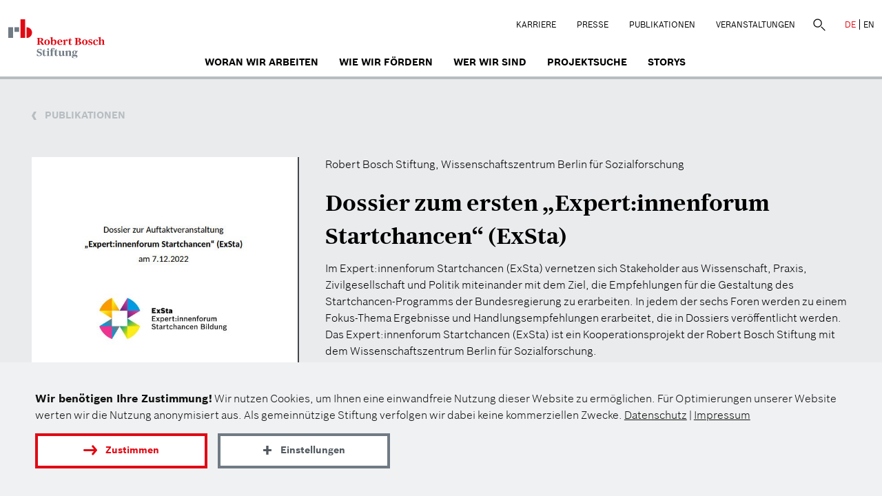

--- FILE ---
content_type: text/html; charset=UTF-8
request_url: https://www.bosch-stiftung.de/de/publikation/dossier-zum-ersten-expertinnenforum-startchancen-exsta
body_size: 6127
content:
<!DOCTYPE html>
<html  lang="de" dir="ltr">
  <head>
    <meta charset="utf-8" />
<meta name="description" content="Im Expert:innenforum Startchancen (ExSta) vernetzen sich Stakeholder aus Wissenschaft, Praxis, Zivilgesellschaft und Politik miteinander mit dem Ziel, die Empfehlungen für die Gestaltung des Startchancen-Programms der Bundesregierung zu..." />
<meta property="og:type" content="website" />
<meta property="og:site_name" content="Robert Bosch Stiftung" />
<meta property="og:url" content="https://www.bosch-stiftung.de/de/publikation/dossier-zum-ersten-expertinnenforum-startchancen-exsta" />
<meta property="og:title" content="Dossier zum ersten „Expert:innenforum Startchancen“ (ExSta)" />
<meta property="og:description" content="Im Expert:innenforum Startchancen (ExSta) vernetzen sich Stakeholder aus Wissenschaft, Praxis, Zivilgesellschaft und Politik miteinander mit dem Ziel, die Empfehlungen für die Gestaltung des Startchancen-Programms der Bundesregierung zu..." />
<meta property="og:image" content="https://www.bosch-stiftung.de/sites/default/files/styles/im1260/public/images/media/2023-06/ExSta%20Auftakt%20Cover600x800.jpg?itok=CkpcRhry" />
<meta property="og:image:alt" content="Dossier zur Auftaktveranstaltung „Expert:innenforum Startchancen“ (ExSta)" />
<meta property="og:image:width" content="594" />
<meta property="og:image:height" content="792" />
<meta name="twitter:image:alt" content="Dossier zur Auftaktveranstaltung „Expert:innenforum Startchancen“ (ExSta)" />
<meta name="twitter:card" content="summary" />
<link rel="preload" href="/themes/custom/bosch/fonts/BoschSans-Light.woff2" as="font" type="font/woff2" crossorigin="anonymous" />
<link rel="preload" href="/themes/custom/bosch/fonts/BoschSans-Regular.woff2" as="font" type="font/woff2" crossorigin="anonymous" />
<link rel="preload" href="/themes/custom/bosch/fonts/BoschSans-Bold.woff2" as="font" type="font/woff2" crossorigin="anonymous" />
<link rel="preload" href="/themes/custom/bosch/fonts/BoschSans-Medium.woff2" as="font" type="font/woff2" crossorigin="anonymous" />
<link rel="preload" href="/themes/custom/bosch/fonts/BoschSerif-Bold.woff2" as="font" type="font/woff2" crossorigin="anonymous" />
<script>var et_pagename = "RBS_5509_Dossier+zum+ersten+%E2%80%9EExpert%3Ainnenforum+Startchancen%E2%80%9C+%28ExSta%29_de";var et_areas = "RBS_de";</script>
<script defer="" async="" id="_etLoader" src="//static.etracker.com/code/e.js" data-block-cookies="true" data-respect-dnt="true" data-secure-code="TFxGHm"></script>
<meta name="Generator" content="Drupal 11 (https://www.drupal.org)" />
<meta name="MobileOptimized" content="width" />
<meta name="HandheldFriendly" content="true" />
<meta name="viewport" content="width=device-width, initial-scale=1.0" />
<link rel="icon" href="/themes/custom/bosch/favicon.ico" type="image/vnd.microsoft.icon" />
<link rel="alternate" hreflang="de" href="https://www.bosch-stiftung.de/de/publikation/dossier-zum-ersten-expertinnenforum-startchancen-exsta" />
<link rel="canonical" href="https://www.bosch-stiftung.de/de/publikation/dossier-zum-ersten-expertinnenforum-startchancen-exsta" />
<link rel="shortlink" href="https://www.bosch-stiftung.de/de/node/5509" />
    <title>Dossier zum ersten „Expert:innenforum Startchancen“ (ExSta) | Robert Bosch Stiftung</title>
    <link rel="stylesheet" media="all" href="/sites/default/files/css/css_UlxU_e6Vttph2MuRpVhEVhjuv2Mumy3hzPhqSwhI_Kk.css?delta=0&amp;language=de&amp;theme=bosch&amp;include=eJxVyTEOwCAIAMAPtfFJBpQgCQUjdPD3XVy63sWOpKcgBF3o0UZhdQS9I7eK8cEJC3jBHLXOF1UapLjFWfNO__gA1bIiSA" />
<link rel="stylesheet" media="all" href="/sites/default/files/css/css_dEsUzWodkeVtvaaYo18OiDYv8TLNhMPsQVwyTCMPGu8.css?delta=1&amp;language=de&amp;theme=bosch&amp;include=eJxVyTEOwCAIAMAPtfFJBpQgCQUjdPD3XVy63sWOpKcgBF3o0UZhdQS9I7eK8cEJC3jBHLXOF1UapLjFWfNO__gA1bIiSA" />
    <script src="/sites/default/files/js/js_XA1NR6XmAc6DUcu5wN47WG57Or_3zKdgr0bbAEkdup4.js?scope=header&amp;delta=0&amp;language=de&amp;theme=bosch&amp;include=eJxtijsOgDAMxS4E6pGipEo_UlGivHaA08MAG5tlu6xCwtBUHhh8ndQPrrqJIbckZhMz2Hfk6D7xejQOJf8ZKdsY7PhCCOoNvW4nNQ" async></script>
      
      <link rel="apple-touch-icon" sizes="180x180" href="/favicons/apple-touch-icon.png">
      <link rel="icon" type="image/png" sizes="32x32" href="/favicons/favicon-32x32.png">
      <link rel="icon" type="image/png" sizes="16x16" href="/favicons/favicon-16x16.png">
      <meta name="msapplication-TileColor" content="#e10a14">
  </head>

  <body class="path-node page-node-type-publications de" data-key="rbsg">
    <a href="#main-content" class="visually-hidden focusable skip-link">
      Direkt zum Inhalt
    </a>
    
      <div class="dialog-off-canvas-main-canvas" data-off-canvas-main-canvas>
    





                

    <header class="navbar navbar-default container-fluid" id="navbar">
    <div class="main-content-wrap">
      <div class="navbar-header">
          <div class="region region-navigation">
                      <a class="logo navbar-btn pull-left" href="/de" title="Startseite" rel="home">
        <img class="logo-md main-logo" loading="lazy" src="/themes/custom/bosch/rbsg_logo.svg" width="140" height="57" alt="Startseite"/>
        <img class="logo-xs" loading="lazy" src="/themes/custom/bosch/logo-mobile.png" width="281" height="224" alt="Startseite"/>
      </a>
      
  </div>

                  <button type="button" class="navbar-toggle" data-toggle="collapse" data-target="#navbar-collapse">
            <span class="sr-only">Navigation aktivieren/deaktivieren</span>
            <span class="icon-bar"></span>
            <span class="icon-bar"></span>
            <span class="icon-bar"></span>
          </button>
              </div>
      <div class="col-md-4 col-md-7 top-navigation text-right rbs-hidden nav-default pull-right">
          <div class="region region-top-menu">
    <nav id="block-topmenu" class="block-topmenu">
            
  

          <ul class="menu nav menu-top">
                <li>
        <a href="/de/karriere" class="local">Karriere</a>
      </li>
                <li>
        <a href="/de/presse" class="local">Presse</a>
      </li>
                <li>
        <a href="/de/aktuelles/alle-publikationen" class="local">Publikationen</a>
      </li>
                <li>
        <a href="/de/veranstaltungen" class="local">Veranstaltungen</a>
      </li>
      </ul>

  </nav>
<div class="search-block-form block-fuf-base block-fuf-search-form-block clearfix" id="block-fufsearchform">
  
    

      <form action="/de/suche" method="get" id="search-block-form" accept-charset="UTF-8">
  <div class="form-item form-type-search form-item-keys  form-no-label form-group">
    <label for="edit-keys" class="control-label sr-only hidden">Suche</label>
    <div class="input-group">
      <input title="Suche" placeholder="Suche" class="form-search form-control" type="search" id="edit-keys" name="q" value="" size="15" maxlength="128" data-toggle="tooltip" aria-haspopup="false">
      <span class="input-group-btn">
                <button class="search-icon button form-submit btn-primary btn icon-only" type="submit" value="Suche">
                    <span class="sr-only">Suche</span><span class="icon glyphicon glyphicon-search" aria-haspopup="false"></span>
                </button>
            </span>
    </div>
  </div>
  <div class="form-actions form-group form-wrapper"></div>
</form>

  </div>

<div class="block-language" role="navigation"><a href="/de/publikation/dossier-zum-ersten-expertinnenforum-startchancen-exsta" class="language-link active-language local" hreflang="de" title="Deutsch">DE</a><a href="/en/node/5509" class="language-link local" rel="nofollow" hreflang="en" title="Englisch">EN</a></div>
  </div>

      </div>

              <div id="navbar-collapse" class="navbar-collapse collapse">
            <div class="region region-navigation-collapsible">
    <nav  id="block-bosch-main-menu" class="block-bosch-main-menu">
  
  
        <ul class="menu nav navbar-nav menu-main">
                <li>
        <a href="/de/woran-wir-arbeiten" class="local">Woran wir arbeiten</a>
      </li>
                <li>
        <a href="/de/wie-wir-foerdern" class="local">Wie wir fördern</a>
      </li>
                <li>
        <a href="/de/wer-wir-sind" class="local">Wer wir sind</a>
      </li>
                <li>
        <a href="/de/projektsuche" class="local">Projektsuche</a>
      </li>
                <li>
        <a href="/de/storys" class="local">Storys</a>
      </li>
      </ul>

    <div class="nav-phone hidden-lg">
    <div class="region region-top-menu">
   </div>
  </div>
</nav>

  </div>

        </div>
          </div>
  </header>
      
    <div role="main" class="main-container container-fluid container-padd bg-color--grey15 page-publication">
        
        <div class="container">
            <div class="row">
                <div class="col-md-12">
                                      <div class="link-back">
                      <a class="back-link publication" href="/de/aktuelles/alle-publikationen">
                        <span class="news-back"></span>
                        <span>Publikationen</span>
                      </a>
                    </div>
                                    
                </div>
            </div>

            <div class="row mb-3">

                <div class="col-lg-4 col-md-4 col-sm-5 col-xs-12">
                                        <img src="[data-uri]" alt="Dossier zur Auftaktveranstaltung „Expert:innenforum Startchancen“ (ExSta)" class="img-responsive fuf-lzi " title="Dossier zur Auftaktveranstaltung „Expert:innenforum Startchancen“ (ExSta)" data-f-img="/sites/default/files/styles/im630a/public/images/media/2023-06/ExSta%20Auftakt%20Cover600x800.jpg?itok=sPq3Cs6J" data-m-img="/sites/default/files/styles/im840a/public/images/media/2023-06/ExSta%20Auftakt%20Cover600x800.jpg?itok=RkvEOYG2"/>
                </div>

                <div class="col-lg-8 col-md-8 col-sm-7 col-xs-12 publication-content">
                    <span class="field-description">Robert Bosch Stiftung, Wissenschaftszentrum Berlin für Sozialforschung</span>

                    
                    <h1 class="paragraphs-title h3">Dossier zum ersten „Expert:innenforum Startchancen“ (ExSta)</h1>
                    <div class="text-default text-teaser">
                                                <p>Im Expert:innenforum Startchancen (ExSta) vernetzen sich Stakeholder aus Wissenschaft, Praxis, Zivilgesellschaft und Politik miteinander mit dem Ziel, die Empfehlungen für die Gestaltung des Startchancen-Programms der Bundesregierung zu erarbeiten. In jedem der sechs Foren werden zu einem Fokus-Thema Ergebnisse und Handlungsempfehlungen erarbeitet, die in Dossiers veröffentlicht werden. Das Expert:innenforum Startchancen (ExSta) ist ein Kooperationsprojekt der Robert Bosch Stiftung mit dem Wissenschaftszentrum Berlin für Sozialforschung.<br>
Im Dossier zur Auftaktveranstaltung am 7. Dezember 2022 gibt es neben Informationen zum Programm eine Zusammenfassung der Vorträge von Nina Bremm, Cordula Heckmann, Hanna Pfänder und Olaf Köller. Außerdem enthält das Dossier Links zu den Mitschnitten der Vorträge und zu den Vortragsfolien und die Themenvorschläge für die sechs Veranstaltungen des Expert:innenforums<br>
&nbsp;</p>

                    </div>

                                            <div class="col-md-6 pdetails">
                            <p class="pdate">Anzahl der Seiten:</p>
                            <span class="pnum">12</span>
                        </div>
                    
                                            <div class="col-md-6 pdetails">
                            <p class="pdate">Erscheinungsjahr:</p>
                            <span class="pnum">2022</span>
                        </div>
                    

                    
                  <div class="row">
                                          <div class="pdf-download pdetails col-md-6">
                        <a class="pdf-link" target="_blank" href="/sites/default/files/publications/pdf/2023-06/ExSta-Dossier%20zur%20Auftaktveranstaltung%20am%207.12.2022.pdf" onmousedown="_etracker.sendEvent(new et_DownloadEvent(&#039;5509_publications/pdf/2023-06/ExSta-Dossier zur Auftaktveranstaltung am 7.12.2022.pdf&#039;,&#039;publications&#039;))">
                          <span class="icon-pdf"></span>
                          <span class="text-pdf">PDF herunterladen</span>
                        </a>
                      </div>
                    
                    
                                        

                                        <div class="pdf-download pdetails col-md-6">
                      <div class="share-page">
                        <span class="icon-share2"></span>
                        <span class="text-pdf">Publikation teilen</span>
                      </div>
                    </div>
                    
                  </div>


                </div>
            </div>
        </div>


            <section class="main-content">

                                      <div class="highlighted">  <div class="region region-highlighted">
    <div data-drupal-messages-fallback class="hidden"></div>

  </div>
</div>
                  
                
                
                
                          <a id="main-content"></a>
            <div class="region region-content">
    <div id="block-bosch-content" class="block-system block-system-main-block clearfix">
  
    

      



<article class="publications full clearfix">
  
  <div class="container">
    
  </div>

    <div  id="verwandtepublikationen" class="paragraph teasers-paragraph paragraph--type--publications paragraph--color paragraph--color--rgba-grey-light wide-up narrow-down p-mode-new2"><div class="container"><div class="row"><div class="col-md-12"><h3 class="paragraph-title">Verwandte Publikationen</h3></div></div></div><div><div class="pwrapper show"><div class="container"><div class="fuf-search-item views-row col-lg-3 col-md-6 col-sm-6 col-xs-12 pubitem"><div role="article" class="publications top-story"><div  data-f-img="/sites/default/files/styles/im420/public/images/media/2025-09/250827_DSP_Publikation2025_Webversion%20teaser.jpg?itok=S9HSmJac" data-m-img="/sites/default/files/styles/im525/public/images/media/2025-09/250827_DSP_Publikation2025_Webversion%20teaser.jpg?itok=K0iArWfH" title="Cover / Bildnachweis: wald &amp;amp; thal - Agentur für Kommunikation" class="card-image card--image--fence fuf-lzi"></div><div class="card-content"><h3 class="card-title"><a href="/de/publikation/deutscher-schulpreis-2025" rel="bookmark">Deutscher Schulpreis 2025</a></h3><div class="short_text">Alle Preisträger und nominierten Schulen</div><a href="/de/publikation/deutscher-schulpreis-2025" class="read-more red"><div class="icon-more"></div>Weiterlesen
                  </a></div><a class="overlay-outer" href="/de/publikation/deutscher-schulpreis-2025"></a></div></div><div class="fuf-search-item views-row col-lg-3 col-md-6 col-sm-6 col-xs-12 pubitem"><div role="article" class="publications top-story"><div  data-f-img="/sites/default/files/styles/im420/public/images/media/2025-07/DatengeschuetzteSchulentwicklung_Cover.png.jpg?itok=C8h4Uzwb" data-m-img="/sites/default/files/styles/im525/public/images/media/2025-07/DatengeschuetzteSchulentwicklung_Cover.png.jpg?itok=bhs0TD5k" title="Cover / Bildnachweis: wald &amp;amp; thal" class="card-image card--image--fence fuf-lzi"></div><div class="card-content"><h3 class="card-title"><a href="/de/publikation/von-daten-zu-taten" rel="bookmark">Von Daten zu Taten</a></h3><div class="short_text">Neue Wege der professionellen Nutzung intern und extern erhobener Daten für die Schul- und Unterrichtsentwicklung.</div><a href="/de/publikation/von-daten-zu-taten" class="read-more red"><div class="icon-more"></div>Weiterlesen
                  </a></div><a class="overlay-outer" href="/de/publikation/von-daten-zu-taten"></a></div></div><div class="fuf-search-item views-row col-lg-3 col-md-6 col-sm-6 col-xs-12 pubitem"><div role="article" class="publications top-story"><div  data-f-img="/sites/default/files/styles/im420/public/images/media/2025-06/Cover_CHE-mlb-Policy%20Brief%202506-cover%2010%20Kopie.png.jpg?itok=o1m98MlA" data-m-img="/sites/default/files/styles/im525/public/images/media/2025-06/Cover_CHE-mlb-Policy%20Brief%202506-cover%2010%20Kopie.png.jpg?itok=3XZhR9E1" class="card-image card--image--fence fuf-lzi"></div><div class="card-content"><h3 class="card-title"><a href="/de/publikation/neue-wege-der-lehrkraeftebildung-bedarf-und-qualitaet-nachhaltig-sichern" rel="bookmark">Neue Wege in der Lehrkräftebildung: Bedarf und Qualität nachhaltig sichern</a></h3><div class="short_text">Monitor Lehrkräftebildung </div><a href="/de/publikation/neue-wege-der-lehrkraeftebildung-bedarf-und-qualitaet-nachhaltig-sichern" class="read-more red"><div class="icon-more"></div>Weiterlesen
                  </a></div><a class="overlay-outer" href="/de/publikation/neue-wege-der-lehrkraeftebildung-bedarf-und-qualitaet-nachhaltig-sichern"></a></div></div><div class="fuf-search-item views-row col-lg-3 col-md-6 col-sm-6 col-xs-12 pubitem"><div role="article" class="publications top-story"><div  data-f-img="/sites/default/files/styles/im420/public/images/media/2025-06/2025-06-19_16h24_21.png.jpg?itok=hY_yNPdq" data-m-img="/sites/default/files/styles/im525/public/images/media/2025-06/2025-06-19_16h24_21.png.jpg?itok=ZdxtHtfl" class="card-image card--image--fence fuf-lzi"></div><div class="card-content"><h3 class="card-title"><a href="/de/publikation/deutsches-schulbarometer-lehrkraefte-2025" rel="bookmark">Deutsches Schulbarometer Lehrkräfte 2025</a></h3><div class="short_text"></div><a href="/de/publikation/deutsches-schulbarometer-lehrkraefte-2025" class="read-more red"><div class="icon-more"></div>Weiterlesen
                  </a></div><a class="overlay-outer" href="/de/publikation/deutsches-schulbarometer-lehrkraefte-2025"></a></div></div></div></div></div></div>

  <div class="content">
    
  </div>
</article>

  </div>


  </div>

              </section>
    </div>

    <footer class="footer container-fluid">
  <div class="container">
    <div class="footer-top">
            <div class="row">
        
<div class="bosch-footer"><div class="col-md-6 col-sm-3 col-xs-12 socials-bottom">
<nav aria-labelledby="footer-social-menu" >
    
  
  <span  id="footer-social-menu" class="block-socialmenu-menu">Folgen Sie uns auf</span>
     <div class="social-links"> 
              <ul class="menu nav">
                            <li>
        <a href="https://www.linkedin.com/company/robert-bosch-stiftung/" class="icon-white icon-Linkedin external" target="_blank" onmousedown="_etracker.sendEvent(new et_LinkEvent(&#039;https://www.linkedin.com/company/robert-bosch-stiftung/&#039;,&#039;external&#039;))" rel="noopener">Linkedin</a>
            </li>
                        <li>
        <a href="https://www.facebook.com/RobertBoschStiftung/" class="icon-white icon-Facebook external" target="_blank" onmousedown="_etracker.sendEvent(new et_LinkEvent(&#039;https://www.facebook.com/RobertBoschStiftung/&#039;,&#039;external&#039;))" rel="noopener">facebook</a>
            </li>
                        <li>
        <a href="https://www.youtube.com/user/BoschStiftung" class="icon-white icon-YouTube external" target="_blank" onmousedown="_etracker.sendEvent(new et_LinkEvent(&#039;https://www.youtube.com/user/BoschStiftung&#039;,&#039;external&#039;))" rel="noopener">youtube</a>
            </li>
                        <li>
        <a href="https://www.instagram.com/boschstiftung/" class="icon-white icon-Instagram external" target="_blank" onmousedown="_etracker.sendEvent(new et_LinkEvent(&#039;https://www.instagram.com/boschstiftung/&#039;,&#039;external&#039;))" rel="noopener">instagram</a>
            </li>
        </ul>
  

 </div>
  </nav>
</div>
<div class="col-md-6 col-sm-9 col-xs-12 newsleter-bottom"><div class="row"><div class="label-footer">Erhalten Sie den Newsletter der Stiftung</div><form action="/de/newsletter#newsletter" method="post" id="footer_nl_form" class="bsecondery blight pull-right"><div class="input-group"><div class="field--name-mail form-group"><label for="footer_nl_mail" class="control-label form-required">Tragen Sie hier Ihre E-Mail ein</label><i class="icon-white icon-Newsletter"></i><input name="newsletter_mode" type="hidden" value="footer"><input name="success_page" type="hidden" value="/de/vielen-dank-newsletter-footer"><input name="newsletter_mail" aria-haspopup="false" class="form-email required form-control" type="email" id="footer_nl_mail" size="60" maxlength="254" placeholder="Tragen Sie hier Ihre E-Mail ein"
                         required="required" title="Tragen Sie hier Ihre E-Mail ein" data-toggle="tooltip" onfocus="this.placeholder = ''" onblur="this.placeholder = 'Tragen Sie hier Ihre E-Mail ein'"></div><div class="form-actions form-group form-wrapper" id="edit-actions--3"><button class="button form-submit btn-default btn btn-invert" type="submit" id="footer_nl_submit" name="op" value="Abonnieren">Anmeldung starten</button></div></div></form></div></div></div>
      </div>
          </div>
  </div>

  <div class="footer-bottom">
    <div class="container">
      <div class="footer-bottom-line col-md-12"></div>
      
        <div class="region region-bottom-content row">
    <div class="footer-logo col-xs-5 clearfix"><img alt="Bosch Logo" width="281" height="222" loading="lazy" src="/themes/custom/bosch/images/footer-logo_0.png"></div><div class="col-xs-2 col-centered"><div role="button" class="sharelinks hidden"><div class="icon-white icon-Teilen1"></div></div><div class="share-links links-hidden"><span class="sharetitle">Empfehlen Sie uns:</span><ul class="menu nav"><li class="card-link"><span class="rbs-icon icon-Pfeil-weiter"></span><a data-key="facebook" href="https://facebook.com/sharer/sharer.php?u=https://www.bosch-stiftung.de/de/publikation/dossier-zum-ersten-expertinnenforum-startchancen-exsta" rel="noopener nofollow" target="_blank" onmousedown="_etracker.sendEvent(new et_LinkEvent(&#039;footer_sharing&#039;,&#039;facebook&#039;))" onkeydown="_etracker.sendEvent(new et_LinkEvent(&#039;footer_sharing&#039;,&#039;facebook&#039;))" aria-label="Facebook">Facebook</a></li><li class="card-link"><span class="rbs-icon icon-Pfeil-weiter"></span><a data-key="threads" href="https://www.threads.net/intent/post?text=https://www.bosch-stiftung.de/de/publikation/dossier-zum-ersten-expertinnenforum-startchancen-exsta" rel="noopener nofollow" target="_blank" aria-label="Threads" onmousedown="_etracker.sendEvent(new et_LinkEvent(&#039;footer_sharing&#039;,&#039;threads&#039;))">Threads</a></li><li class="card-link"><span class="rbs-icon icon-Pfeil-weiter"></span><a data-key="twitter" href="https://twitter.com/intent/tweet/?text=Lesenswertes%20von%20der%20%40BoschStiftung&url=https://www.bosch-stiftung.de/de/publikation/dossier-zum-ersten-expertinnenforum-startchancen-exsta" rel="noopener nofollow" target="_blank" aria-label="X" onmousedown="_etracker.sendEvent(new et_LinkEvent(&#039;footer_sharing&#039;,&#039;twitter_x&#039;))">X (Twitter)</a></li><li class="card-link"><span class="rbs-icon icon-Pfeil-weiter"></span><a data-key="reddit" href="https://reddit.com/submit?url=https://www.bosch-stiftung.de/de/publikation/dossier-zum-ersten-expertinnenforum-startchancen-exsta" rel="noopener nofollow" target="_blank" aria-label="Reddit" onmousedown="_etracker.sendEvent(new et_LinkEvent(&#039;footer_sharing&#039;,&#039;threads&#039;))">Reddit</a></li><li class="card-link"><span class="rbs-icon icon-Pfeil-weiter"></span><a data-key="linkedin" href="https://www.linkedin.com/shareArticle?mini=true&amp;url=https://www.bosch-stiftung.de/de/publikation/dossier-zum-ersten-expertinnenforum-startchancen-exsta" rel="noopener nofollow" target="_blank" aria-label="LinkedIn" onmousedown="_etracker.sendEvent(new et_LinkEvent(&#039;footer_sharing&#039;,&#039;linked_in&#039;))">LinkedIn</a></li><li aria-hidden="true" class="card-link"><span class="rbs-icon icon-Pfeil-weiter"></span><span class="cb-copy-text popup" data-key="via_link" data-href="https://www.bosch-stiftung.de/de/publikation/dossier-zum-ersten-expertinnenforum-startchancen-exsta" href="https://www.bosch-stiftung.de/de/publikation/dossier-zum-ersten-expertinnenforum-startchancen-exsta" rel="noopener nofollow" aria-label="Via Link" onmousedown="_etracker.sendEvent(new et_LinkEvent(&#039;footer_sharing&#039;,&#039;via_link&#039;))">
        Via Link
        <span class="popuptext">Link kopiert</span></span></li></ul></div></div><div class="col-md-5 col-xs-5 footer-menu">
  <nav  id="block-bosch-footer" class="pull-right">
    
    

          <ul class="menu nav">
                  <li>
            <a class="contact-link" href="/de/kontakt-0">Kontakt</a>
          </li>
                <li>
          <a href="/de/datenschutz">Datenschutz</a>
        </li>
        <li>
          <a href="/de/impressum">Impressum</a>
        </li>
      </ul>
      </nav>
</div>

  </div>

    </div>
  </div>
</footer>

  </div>

    
    <script type="application/json" data-drupal-selector="drupal-settings-json">{"path":{"baseUrl":"\/","pathPrefix":"de\/","currentPath":"node\/5509","currentPathIsAdmin":false,"isFront":false,"currentLanguage":"de"},"pluralDelimiter":"\u0003","suppressDeprecationErrors":true,"ajaxTrustedUrl":{"\/de\/suche":true},"user":{"uid":0,"permissionsHash":"4dc5b3bb61bc565ef02eb3ef08ce146c18b9c14590e1db57978bfacbc0d87700"}}</script>
<script src="/sites/default/files/js/js_3xQihbrAp7BrU3UZdOLXWjzKDHV2I1p8zfJxXRA2V5Q.js?scope=footer&amp;delta=0&amp;language=de&amp;theme=bosch&amp;include=eJxtijsOgDAMxS4E6pGipEo_UlGivHaA08MAG5tlu6xCwtBUHhh8ndQPrrqJIbckZhMz2Hfk6D7xejQOJf8ZKdsY7PhCCOoNvW4nNQ"></script>
<script src="/sites/default/files/js/js_DgRT5rPk0eukeN1IKhiNW9LJKHzZLFJYXQM894bxfdo.js?scope=footer&amp;delta=1&amp;language=de&amp;theme=bosch&amp;include=eJxtijsOgDAMxS4E6pGipEo_UlGivHaA08MAG5tlu6xCwtBUHhh8ndQPrrqJIbckZhMz2Hfk6D7xejQOJf8ZKdsY7PhCCOoNvW4nNQ" defer></script>
    <script async defer src="/themes/custom/bosch/vendor/cookie/fc_thin.js"></script>
    <script>
      window._fc_lang = 'de';
      window._fc_path = '/themes/custom/bosch/vendor/cookie/';
      window._fc_lang_path = '/sites/default/files/data/fc_lang.js';
      if (!window._fc_cbs) window._fc_cbs = [];
      window._fc_cbs.push(['*', function (enabled) {
        function u() {
          if (!window._etracker) return setTimeout(u, 500);
          if (enabled.indexOf('statistics') >= 0) {
            _etracker.disableTracking('bosch-stiftung.de');
          } else {
            _etracker.enableTracking('bosch-stiftung.de');
          }
        }
        u();
      }]);
      </script>
  </body>
</html>







--- FILE ---
content_type: text/css
request_url: https://www.bosch-stiftung.de/sites/default/files/css/css_dEsUzWodkeVtvaaYo18OiDYv8TLNhMPsQVwyTCMPGu8.css?delta=1&language=de&theme=bosch&include=eJxVyTEOwCAIAMAPtfFJBpQgCQUjdPD3XVy63sWOpKcgBF3o0UZhdQS9I7eK8cEJC3jBHLXOF1UapLjFWfNO__gA1bIiSA
body_size: 20750
content:
/* @license GPL-2.0-or-later https://www.drupal.org/licensing/faq */
.hl3{font-size:32px;line-height:1.5;font-family:BoschSerif-Bold,serif}@media(max-width:768px){.hl3{font-size:24px}}.lead-margin{margin:2.8em 0 2em 0}.fix-full-text{margin:2.8em 0 2em 0}.text-default{line-height:1.5;font-size:24px;font-family:BoschSans-Light,sans-serif;overflow-wrap:break-word}.text-default div,.text-default ol,.text-default p,.text-default ul{margin-bottom:24px}.text-default.text-teaser{font-size:16px}.text-default.text-teaser div,.text-default.text-teaser ol,.text-default.text-teaser p,.text-default.text-teaser ul{margin-bottom:16px}.text-default .intro,.text-default.intro{font-size:26px;margin-bottom:26px;text-align:center}.text-default .intro div,.text-default .intro ol,.text-default .intro p,.text-default .intro ul,.text-default.intro div,.text-default.intro ol,.text-default.intro p,.text-default.intro ul{margin-bottom:26px}.text-default div:last-child,.text-default ol:last-child,.text-default p:last-child,.text-default ul:last-child{margin-bottom:0}.text-default h2,.text-default h3,.text-default h4,.text-default h5,.text-default h6{line-height:1.3;font-family:BoschSans-Bold,sans-serif}.text-default h2{font-size:42px}.text-default h3{font-size:32px}.text-default h4,.text-default h5,.text-default h6{font-size:24px}@media(max-width:768px){.text-default{font-size:18px}.text-default h2{font-size:28.5px}.text-default h3,.text-default h4,.text-default h5,.text-default h6{font-size:24px}.text-default.intro{font-size:18px}}.text-default ol,.text-default ul{list-style-position:inside}.text-default ul{padding-left:0}.text-default ul li{padding-left:1em;text-indent:-.7em;list-style:none}@media(max-width:768px){.text-default ul li{padding-left:1.1em;text-indent:-.95em}}.text-default ul li:before{content:"";width:5px;height:5px;display:inline-block;margin-right:12px;background:#000;border-radius:50%;vertical-align:middle;margin-top:-5px}.text-default.text-teaser ul li{text-indent:-1em}.text-default a,.text-default div,.text-default li,.text-default ol,.text-default p,.text-default span,.text-default strong,.text-default u,.text-default ul{line-height:inherit;font:inherit}.text-default strong{font-family:BoschSans-Medium,sans-serif}.text-default strong.boldplus{font-family:BoschSans-Bold,sans-serif}.text-white{color:#fff}.text-white ul li:before{background:#fff}.text-white blockquote,.text-white blockquote p{color:#fff}.text-white .info-item a,.text-white .info-item a:hover,.text-white .text-card a,.text-white a.text-email,.text-white p a.external,.text-white p a.local,.text-white ul a.external,.text-white ul a.local{color:#fff}.text-white .info-item .icon-Newsletter{background-position:-184px -224px}.text-white .text-card .icon-more{background-image:url(/themes/custom/bosch/images/more-white.svg)}.text-white .text-email .icon-Newsletter{background-position:-565px -147px}.publications-white.paragraph--color--rgba-white .text-default ul li:before{background:#fff}.two-col-buttons{margin-top:48px}@media(min-width:768px){.two-col-buttons .col-md-6:nth-child(even){padding-left:24px}}.paragraph--two-columnbg .paragraph-title{margin-bottom:10.5px}
html{font-family:sans-serif;-ms-text-size-adjust:100%;-webkit-text-size-adjust:100%}body{margin:0}article,aside,details,figcaption,figure,footer,header,hgroup,main,menu,nav,section,summary{display:block}audio,canvas,progress,video{display:inline-block;vertical-align:baseline}audio:not([controls]){display:none;height:0}[hidden],template{display:none}a{background-color:rgba(0,0,0,0)}a:active,a:hover{outline:0}abbr[title]{border-bottom:1px dotted}b,strong{font-weight:700}dfn{font-style:italic}h1{font-size:2em;margin:.67em 0}mark{background:#ff0;color:#000}small{font-size:80%}sub,sup{font-size:75%;line-height:0;position:relative;vertical-align:baseline}sup{top:-.5em}sub{bottom:-.25em}img{border:0}svg:not(:root){overflow:hidden}figure{margin:1em 40px}hr{box-sizing:content-box;height:0}pre{overflow:auto}code,kbd,pre,samp{font-family:monospace,monospace;font-size:1em}button,input,optgroup,select,textarea{color:inherit;font:inherit;margin:0}button{overflow:visible}button,select{text-transform:none}button,html input[type=button],input[type=reset],input[type=submit]{-webkit-appearance:button;cursor:pointer}button[disabled],html input[disabled]{cursor:default}button::-moz-focus-inner,input::-moz-focus-inner{border:0;padding:0}input{line-height:normal}input[type=checkbox],input[type=radio]{box-sizing:border-box;padding:0}input[type=number]::-webkit-inner-spin-button,input[type=number]::-webkit-outer-spin-button{height:auto}input[type=search]{-webkit-appearance:textfield;box-sizing:content-box}input[type=search]::-webkit-search-cancel-button,input[type=search]::-webkit-search-decoration{-webkit-appearance:none}fieldset{border:1px solid silver;margin:0 2px;padding:.35em .625em .75em}legend{border:0;padding:0}textarea{overflow:auto}optgroup{font-weight:700}table{border-collapse:collapse;border-spacing:0}td,th{padding:0}@media print{*,:after,:before{background:rgba(0,0,0,0)!important;color:#000!important;box-shadow:none!important;text-shadow:none!important}a,a:visited{text-decoration:underline}a[href]:after{content:" (" attr(href) ")"}abbr[title]:after{content:" (" attr(title) ")"}a[href^="#"]:after,a[href^="javascript:"]:after{content:""}blockquote,pre{border:1px solid #999;page-break-inside:avoid}thead{display:table-header-group}img,tr{page-break-inside:avoid}img{max-width:100%!important}h2,h3,p{orphans:3;widows:3}h2,h3{page-break-after:avoid}.navbar{display:none}.btn>.caret,.dropup>.btn>.caret{border-top-color:#000!important}.label{border:1px solid #000}.table{border-collapse:collapse!important}.table td,.table th{background-color:#fff!important}.table-bordered td,.table-bordered th{border:1px solid #ddd!important}}*{-webkit-box-sizing:border-box;box-sizing:border-box}:after,:before{-webkit-box-sizing:border-box;box-sizing:border-box}html{font-size:10px;-webkit-tap-highlight-color:transparent}body{font-family:BoschSans-Light;font-size:14px;line-height:1.5;color:#000;background-color:#fff}button,input,select,textarea{font-family:inherit;font-size:inherit;line-height:inherit}a{color:#e10a14;text-decoration:none}a:focus,a:hover{color:#98070d;text-decoration:underline}a:focus{outline:5px auto -webkit-focus-ring-color;outline-offset:-2px}figure{margin:0}img{vertical-align:middle}.img-responsive{display:block;max-width:100%;height:auto}.sr-only{position:absolute;width:1px;height:1px;margin:-1px;padding:0;overflow:hidden;clip:rect(0,0,0,0);border:0}.sr-only-focusable:active,.sr-only-focusable:focus{position:static;width:auto;height:auto;margin:0;overflow:visible;clip:auto}[role=button]{cursor:pointer}.fade{opacity:0;-webkit-transition:opacity .15s linear;transition:opacity .15s linear}.fade.in{opacity:1}.collapse{display:none}.collapse.in{display:block}tr.collapse.in{display:table-row}tbody.collapse.in{display:table-row-group}.collapsing{position:relative;height:0;overflow:hidden;-webkit-transition-property:height,visibility;transition-property:height,visibility;-webkit-transition-duration:.35s;transition-duration:.35s;-webkit-transition-timing-function:ease;transition-timing-function:ease}.carousel{position:relative}.carousel-inner{position:relative;overflow:hidden;width:100%}.carousel-inner>.item{display:none;position:relative;-webkit-transition:.6s ease-in-out left;transition:.6s ease-in-out left}.carousel-inner>.item>a>img,.carousel-inner>.item>img{display:block;max-width:100%;height:auto;line-height:1}@media all and (transform-3d),(-webkit-transform-3d){.carousel-inner>.item{-webkit-transition:-webkit-transform .6s ease-in-out;transition:transform .6s ease-in-out;-webkit-backface-visibility:hidden;backface-visibility:hidden;-webkit-perspective:1000px;perspective:1000px}.carousel-inner>.item.active.right,.carousel-inner>.item.next{-webkit-transform:translate3d(100%,0,0);transform:translate3d(100%,0,0);left:0}.carousel-inner>.item.active.left,.carousel-inner>.item.prev{-webkit-transform:translate3d(-100%,0,0);transform:translate3d(-100%,0,0);left:0}.carousel-inner>.item.active,.carousel-inner>.item.next.left,.carousel-inner>.item.prev.right{-webkit-transform:translate3d(0,0,0);transform:translate3d(0,0,0);left:0}}.carousel-inner>.active,.carousel-inner>.next,.carousel-inner>.prev{display:block}.carousel-inner>.active{left:0}.carousel-inner>.next,.carousel-inner>.prev{position:absolute;top:0;width:100%}.carousel-inner>.next{left:100%}.carousel-inner>.prev{left:-100%}.carousel-inner>.next.left,.carousel-inner>.prev.right{left:0}.carousel-inner>.active.left{left:-100%}.carousel-inner>.active.right{left:100%}.carousel-control{position:absolute;top:0;left:0;bottom:0;width:50px;opacity:.5;font-size:20px;color:#fff;text-align:center;text-shadow:0 1px 2px rgba(0,0,0,.6);background-color:rgba(0,0,0,0)}.carousel-control.left{background-image:linear-gradient(to right,rgba(0,0,0,.5) 0,rgba(0,0,0,.0001) 100%);background-repeat:repeat-x}.carousel-control.right{left:auto;right:0;background-image:linear-gradient(to right,rgba(0,0,0,.0001) 0,rgba(0,0,0,.5) 100%);background-repeat:repeat-x}.carousel-control:focus,.carousel-control:hover{outline:0;color:#fff;text-decoration:none;opacity:.9}.carousel-control .glyphicon-chevron-left,.carousel-control .glyphicon-chevron-right,.carousel-control .icon-next,.carousel-control .icon-prev{position:absolute;top:50%;margin-top:-10px;z-index:5;display:inline-block}.carousel-control .glyphicon-chevron-left,.carousel-control .icon-prev{left:50%;margin-left:-10px}.carousel-control .glyphicon-chevron-right,.carousel-control .icon-next{right:50%;margin-right:-10px}.carousel-control .icon-next,.carousel-control .icon-prev{width:20px;height:20px;line-height:1;font-family:serif}.carousel-control .icon-prev:before{content:"‹"}.carousel-control .icon-next:before{content:"›"}.carousel-indicators{position:absolute;bottom:10px;left:50%;z-index:15;width:60%;margin-left:-30%;padding-left:0;list-style:none;text-align:center}.carousel-indicators li{display:inline-block;width:10px;height:10px;margin:1px;text-indent:-999px;border:1px solid #fff;border-radius:10px;cursor:pointer;background-color:#000\9;background-color:rgba(0,0,0,0)}.carousel-indicators .active{margin:0;width:12px;height:12px;background-color:#e10a14}.carousel-caption{position:absolute;left:15%;right:15%;bottom:20px;z-index:10;padding-top:20px;padding-bottom:20px;color:#fff;text-align:center;text-shadow:0 1px 2px rgba(0,0,0,.6)}.carousel-caption .btn{text-shadow:none}@media screen and (min-width:768px){.carousel-control .glyphicon-chevron-left,.carousel-control .glyphicon-chevron-right,.carousel-control .icon-next,.carousel-control .icon-prev{width:30px;height:30px;margin-top:-10px;font-size:30px}.carousel-control .glyphicon-chevron-left,.carousel-control .icon-prev{margin-left:-10px}.carousel-control .glyphicon-chevron-right,.carousel-control .icon-next{margin-right:-10px}.carousel-caption{left:20%;right:20%;padding-bottom:30px}.carousel-indicators{bottom:20px}}.clearfix:after,.clearfix:before{content:" ";display:table}.clearfix:after{clear:both}.center-block{display:block;margin-left:auto;margin-right:auto}.pull-right{float:right!important}.pull-left{float:left!important}.hide{display:none!important}.show{display:block!important}.invisible{visibility:hidden}.hidden{display:none!important}@-ms-viewport{width:device-width}.visible-xs{display:none!important}.visible-sm{display:none!important}.visible-md{display:none!important}.visible-lg{display:none!important}@media(max-width:767px){.visible-xs{display:block!important}}@media(min-width:768px)and (max-width:991px){.visible-sm{display:block!important}}@media(min-width:992px)and (max-width:1199px){.visible-md{display:block!important}}@media(min-width:1200px){.visible-lg{display:block!important}}@media(max-width:767px){.hidden-xs{display:none!important}}@media(min-width:768px)and (max-width:991px){.hidden-sm{display:none!important}}@media(min-width:992px)and (max-width:1199px){.hidden-md{display:none!important}}@media(min-width:1200px){.hidden-lg{display:none!important}}.visible-print{display:none!important}@media print{.visible-print{display:block!important}}@media print{.hidden-print{display:none!important}}.alert-sm{padding:5px 10px}.alert a{font-weight:700}table .checkbox.form-no-label,table .radio.form-no-label{margin-bottom:0;margin-top:0}.form-required:after,.fuf-form-required{background-image:url(/themes/custom/bosch/images/required.svg);background-size:10px 7px;content:"";display:inline-block;line-height:1;height:7px;width:10px;vertical-align:top;margin-top:3px}.form-actions .btn,.form-actions .btn-group{margin-right:10px}.form-actions .btn-group .btn{margin-right:0}#edit-subscribe,#edit-unsubscribe{float:left;width:-webkit-fill-available;box-sizing:content-box;background-color:rgba(0,0,0,0);border:3px solid #fff;padding:10px 3px;height:auto;max-width:none;color:#fff;margin-top:0;margin-left:0;text-align:center;text-align:-webkit-center;display:inline-block;margin-right:0;font-family:BoschSans-Bold,sans-serif}#edit-unsubscribe{padding:10px 45px}.user-logged-in .bsecondery .input-group{position:inherit}.user-logged-in .bsecondery .input-group #edit-unsubscribe{position:absolute;right:0;width:inherit}.contact-form{margin-top:40px}a.icon-before .glyphicon{margin-right:.25em}a.icon-after .glyphicon{margin-left:.25em}.btn.icon-before .glyphicon{margin-left:-.25em;margin-right:.25em}.btn.icon-after .glyphicon{margin-left:.25em;margin-right:-.25em}.rbs-icon{flex-shrink:0;display:inline-block;background:url(/themes/custom/bosch/images/sprite.svg) 100% 0 no-repeat}.rbs-icon:focus{outline:0}.rbs-icon-white .rbs-icon{background-image:url(/themes/custom/bosch/images/sprite-white.svg)}.icon-white{display:inline-block;background:url(/themes/custom/bosch/images/sprite-white.svg) 100% 0 no-repeat}.icon-white:focus{outline:0}.icon-Abschluss{width:32px;height:32px;background-position:0 0}.icon-Abschluss2{width:32px;height:32px;background-position:-48px 0}.icon-Aktivitaet{width:32px;height:32px;background-position:-96px 0}.icon-Antrag-und-Entwicklung{width:32px;height:32px;background-position:-144px 0}.icon-Bearbeiten{width:32px;height:32px;background-position:-192px 0}.icon-Bewertung{width:32px;height:32px;background-position:-240px 0}.icon-Burger-Menue{width:32px;height:32px;background-position:-288px 0}.icon-Dialog{width:32px;height:32px;background-position:-336px 0}.icon-Dokument{width:32px;height:32px;background-position:-384px 0}.icon-Download{width:32px;height:32px;background-position:-432px 0}.icon-Drucken{width:32px;height:32px;background-position:-480px 0}.icon-Durchfuehrung{width:32px;height:32px;background-position:-528px 0}.icon-Erfassen{width:32px;height:32px;background-position:-576px 0}.icon-Facebook{width:45px;height:45px;background-position:-624px 0;margin-bottom:5px}.icon-Facebook:hover{background-position:-640px -144px}.icon-gesellschaft{background-image:url(/themes/custom/bosch/images/gesellschaft.svg)}.icon-globale-fragen{background-image:url(/themes/custom/bosch/images/volk.svg)}.icon-gesundheit{background-image:url(/themes/custom/bosch/images/gesundheit.svg)}.icon-wissenschaft{background-image:url(/themes/custom/bosch/images/wissenschaft.svg)}.icon-bildung{background-image:url(/themes/custom/bosch/images/bildung.svg)}.icon-Tumblr{width:45px;height:45px;background-image:url(/themes/custom/bosch/images/tumblr.svg);background-position:center}.icon-Tumblr:hover{background-image:url(/themes/custom/bosch/images/tumblr_hover.svg)}.icon-Twitter{width:45px;height:45px;background-position:-576px -96px;margin-bottom:5px}.icon-Twitter:hover{background-position:0 -210px}.icon-Mail{width:45px;height:45px;background-position:-60px -210px;margin-bottom:5px}.icon-Rss{width:45px;height:45px;background-image:url(/themes/custom/bosch/images/rss_icon.svg);margin-bottom:5px}.icon-Rss:hover{background-image:url(/themes/custom/bosch/images/rss_icon_orange.svg)}.share-icon{width:11px;height:11px;display:inline-block;margin-right:3px;background-position:-700px -144px}.icon-white.icon-Facebook{width:45px;height:45px;background-position:-793px 0}.icon-Filter1{width:32px;height:32px;background-position:-672px 0}.icon-Genehmigung{width:32px;height:32px;background-position:-720px 0}.icon-Home{width:32px;height:32px;background-position:0 -48px}.icon-Idee{width:32px;height:32px;background-position:-48px -48px}.icon-Kachelansicht{width:32px;height:32px;background-position:-96px -48px}.icon-Kalendar{width:32px;height:32px;background-position:-144px -48px}.icon-Kreuz{width:32px;height:32px;background-position:-192px -48px}.icon-Leichte-Sprache{width:32px;height:32px;background-position:-240px -48px}.icon-Listenansicht{width:32px;height:32px;background-position:-288px -48px}.icon-Magazin{width:32px;height:32px;background-position:-336px -48px}.icon-white.icon-Magazin{background-image:url(/themes/custom/bosch/images/Magazin.svg);width:100%;height:100%;background-position:center center;margin:auto;display:block}.icon-Magazin.mixed-content{display:inline-block!important;width:32px;height:32px;background:url(/themes/custom/bosch/images/sprite-white.svg) 100% 0 no-repeat;background-position:-427px -61px;margin-right:3px}.icon-bg{width:100%;height:100%;background-position:center center;margin:auto;display:block;background-repeat:no-repeat}.icon-bg.arrow_left{background-image:url(/themes/custom/bosch/images/arrow_left.svg)}.icon-bg.facebook{background-image:url(/themes/custom/bosch/images/Facebook.svg)}.icon-bg.twitter{background-image:url(/themes/custom/bosch/images/Twitter.svg)}.icon-bg.download{background-image:url(/themes/custom/bosch/images/Download.svg)}.icon-bg.youtube{background-image:url(/themes/custom/bosch/images/youtube.svg)}.icon-bg.newsletter{background-image:url(/themes/custom/bosch/images/Newsletter.svg)}.icon-bg.publikation{background-image:url(/themes/custom/bosch/images/Magazin.svg)}.icon-bg.icon-projects{background-image:url(/themes/custom/bosch/images/projekts.svg)}.icon-bg.idea{background-image:url(/themes/custom/bosch/images/Idee.svg)}.icon-bg.calendar{background-image:url(/themes/custom/bosch/images/Kalendar.svg)}.icon-bg.person{background-image:url(/themes/custom/bosch/images/Person.svg)}.icon-bg.ci-dialog{background-image:url(/themes/custom/bosch/images/Dialog.svg)}.icon-bg.ci-bearbeiten{background-image:url(/themes/custom/bosch/images/Bearbeiten.svg)}.icon-bg.ci-filter{background-image:url(/themes/custom/bosch/images/Filter.svg)}.icon-bg.ci-abschluss{background-image:url(/themes/custom/bosch/images/Abschluss.svg)}.icon-bg.ci-teilen{background-image:url(/themes/custom/bosch/images/Teilen.svg)}.icon-Mehr-laden{width:32px;height:32px;background-position:-384px -48px}.icon-Neue-Idee-hinzufuegen{width:32px;height:32px;background-position:-432px -48px}.icon-Neues-Projekt-hinzufuegen{width:32px;height:32px;background-position:-480px -48px}.icon-Newsletter{width:23px;height:16px;background-position:-533px -51px;vertical-align:middle;margin-right:10px}.icon-white.icon-Newsletter{width:45px;height:45px;background-position:-671px -61px;position:absolute;top:7px;left:10px;z-index:999}.right-more{height:100%;width:45px;display:inline-block;background-image:url(/themes/custom/bosch/images/weiter.svg);background-repeat:no-repeat;background-position:center;cursor:pointer;animation:breathing 2s linear infinite;-webkit-animation:breathing 2s linear infinite}.right-more.projects{background-image:url(/themes/custom/bosch/images/weiter2.svg)}.icon-Person{width:32px;height:32px;background-position:-624px -48px}.icon-Pfeil-links{width:32px;height:32px;background-position:-672px -48px}.icon-Pfeil-nach-oben{width:32px;height:32px;background-position:-720px -48px}.icon-Pfeil-rechts{width:32px;height:32px;background-position:0 -96px}.icon-Pfeil-weiter{width:16px;height:26px;background-position:-56px -108px;margin-right:20px;vertical-align:middle}@media(max-width:768px){.icon-Pfeil-weiter{transform:scale(.5);margin-right:5px}}.icon-Pfeil-zurueck{width:32px;height:32px;background-position:-96px -96px}.icon-Plus{width:32px;height:32px;background-position:-192px -96px}.icon-Projekte{width:32px;height:32px;background-position:-240px -96px}.icon-Schnellansicht{width:32px;height:32px;background-position:-288px -96px}.icon-sichtbar{width:32px;height:32px;background-position:-336px -96px}.icon-Standort{width:32px;height:32px;background-position:-384px -96px}.icon-Suche{width:32px;height:32px;background-position:-432px -96px}.icon-Teilen1{width:32px;height:32px;background-position:-480px -96px}.icon-Teilen11{width:32px;height:32px;background-position:-528px -96px}.icon-white.icon-Twitter{width:45px;height:45px;background-position:-732px -122px}.icon-uebersicht{width:32px;height:32px;background-position:-624px -96px}.icon-Unsichtbar{width:32px;height:32px;background-position:-672px -96px}.icon-Upload{width:32px;height:32px;background-position:-720px -96px}.icon-user-Einstellungen{width:32px;height:32px;background-position:0 -144px}.icon-Vollbild{width:32px;height:32px;background-position:-48px -144px}.icon-white.icon-Weibo{width:45px;height:45px;background-position:-122px -183px}.icon-Weltkarte{width:32px;height:32px;background-position:-144px -144px}.icon-white.icon-YouTube{width:45px;height:45px;background-position:-305px -183px}.icon-white.icon-Teilen1{width:22px;height:31px;background-position:-614px -126px}.icon-white.icon-Pfeil-rechts{width:54px;height:54px;background-position:-384px -240px;position:relative;top:12px}.icon-white.icon-Pfeil-rechts:hover{background:url(/themes/custom/bosch/images/sprite.svg) 100% 0 no-repeat;background-position:-384px -140px}.icon-white.icon-Pfeil-links{width:54px;height:54px;background-position:-294px -240px;position:relative;top:12px}.icon-white.icon-Pfeil-links:hover{background:url(/themes/custom/bosch/images/sprite.svg) 100% 0 no-repeat;background-position:-294px -140px}.icon-white.arrow_left{background-image:url(/themes/custom/bosch/images/arrow_left.svg);width:100%;height:100%;background-position:center center;margin:auto;display:block}.read-more .icon-Pfeil-weiter{transform:scale(.5);margin-right:6px}.read-more .icon-more{display:inline-block;margin-right:6px;background-position:center;width:7px;height:12px;background-image:url(/themes/custom/bosch/images/more.svg);background-repeat:no-repeat}.read-more.black .icon-more{background-image:url(/themes/custom/bosch/images/more-black.svg)}.icon-white.icon-next{width:22px;height:13px;background-image:url(/themes/custom/bosch/images/arrow_next.svg);background-position:right center}@media(max-width:767px){.icon-white.icon-next{vertical-align:inherit}}.stories-card .icon-white.icon-next{margin-right:10px}.icon-white.icon-prev{width:22px;height:13px;background-position:left center;background-image:url(/themes/custom/bosch/images/arrow_prev.svg)}.news-back{width:15px;height:21px;background:url(/themes/custom/bosch/images/arrow_prev_gray.svg) no-repeat left center}.back-link:hover .news-back{background:url(/themes/custom/bosch/images/arrow_prev_red.svg) no-repeat left center}.brand-bg .back-link:hover .news-back{background:url(/themes/custom/bosch/images/arrow_prev.svg) no-repeat left center}.icon-white.icon-Play-Button{display:inline-block;width:100%;height:100%;stroke-width:0;stroke:currentColor;color:#fff;fill:transparent;position:absolute;top:0;left:0;cursor:pointer;will-change:transform;animation:breathing 3s ease-out infinite normal;-webkit-animation:breathing 3s ease-out infinite normal;background-image:url(/themes/custom/bosch/images/Play-Button.svg);background-repeat:no-repeat;background-position:center center}.icon-white.icon-Play-Button:hover{background-image:url(/themes/custom/bosch/images/Play-Button_red.svg)}.play-vid{background-image:url(/themes/custom/bosch/images/play-small.svg);background-position:center;background-repeat:no-repeat}.play-vid:hover{background-image:url(/themes/custom/bosch/images/play-small_red.svg)}.icon-map{width:32px;height:32px;background-position:-480px -144px;vertical-align:middle;margin-right:10px}.red .icon-map{background-position:-520px -144px}.offer-icon{width:100%;height:72px;background-size:contain;margin-bottom:20px;display:inline-block;background-repeat:no-repeat;background-position:center;-webkit-transform:perspective(1px) translateZ(0);transform:perspective(1px) translateZ(0);-webkit-transition-duration:.3s;transition-duration:.3s;-webkit-transition-property:transform;transition-property:transform;-webkit-transition-timing-function:ease-out;transition-timing-function:ease-out}.offer-icon.individual{background-image:url(/themes/custom/bosch/images/hand-shake.svg)}.offer-icon.transport{background-image:url(/themes/custom/bosch/images/train.svg)}.offer-icon.children{background-image:url(/themes/custom/bosch/images/baby-stroller.svg)}.offer-icon.intercultural{background-image:url(/themes/custom/bosch/images/teamarbeit.svg)}.offer-icon.education{background-image:url(/themes/custom/bosch/images/classroom.svg)}.offer-icon.healthcare{background-image:url(/themes/custom/bosch/images/health.svg)}.pdetails.email-order-field .icon-Newsletter{background:url(/themes/custom/bosch/images/sprite.svg) 100% 0 no-repeat;width:45px;height:45px;background-position:-120px -210px;margin-bottom:5px;display:inline-block}.icon-white.icon-Facebook{width:45px;height:45px;background-image:url(/themes/custom/bosch/images/f/facebook.svg);background-position:center;background-size:100%}.icon-white.icon-Linkedin{width:45px;height:45px;background-image:url(/themes/custom/bosch/images/f/linkedin.svg);background-position:center;background-size:100%}.icon-white.icon-Twitter{width:45px;height:45px;background-image:url(/themes/custom/bosch/images/f/twitter.svg);background-position:center;background-size:100%}.icon-white.icon-X{width:45px;height:45px;background-image:url(/themes/custom/bosch/images/f/x.svg);background-position:center;background-size:100%}.icon-white.icon-Instagram{width:45px;height:45px;background-image:url(/themes/custom/bosch/images/f/instagram.svg);background-position:center;background-size:100%}.icon-white.icon-Weibo{width:45px;height:45px;background-image:url(/themes/custom/bosch/images/f/weibo.svg);background-position:center;background-size:100%}.icon-white.icon-YouTube{width:45px;height:45px;background-image:url(/themes/custom/bosch/images/f/youtube.svg);background-position:center;background-size:100%}@-webkit-keyframes breathing{0%{-webkit-transform:scale(.9);transform:scale(.9)}25%{-webkit-transform:scale(1);transform:scale(1)}60%{-webkit-transform:scale(.9);transform:scale(.9)}100%{-webkit-transform:scale(.9);transform:scale(.9)}}@keyframes breathing{0%{-webkit-transform:scale(.9);transform:scale(.9)}25%{-webkit-transform:scale(1);transform:scale(1)}60%{-webkit-transform:scale(.9);transform:scale(.9)}100%{-webkit-transform:scale(.9);transform:scale(.9)}}body{position:relative}body.navbar-is-static-top{margin-top:0}body.navbar-is-fixed-top{margin-top:56px}body.navbar-is-fixed-bottom{padding-bottom:56px}@media screen and (max-width:767px){body.toolbar-vertical.navbar-is-fixed-bottom .toolbar-bar,body.toolbar-vertical.navbar-is-fixed-top .toolbar-bar{position:fixed}body.toolbar-vertical.navbar-is-fixed-bottom header,body.toolbar-vertical.navbar-is-fixed-top header{z-index:500}body.toolbar-vertical.navbar-is-fixed-top header{top:39px}}@media screen and (min-width:768px){.navbar.container{max-width:720px}}@media screen and (min-width:992px){.navbar.container{max-width:940px}}@media screen and (min-width:1200px){.navbar.container{max-width:1188px}}.navbar .logo{width:146px;position:relative;top:26px;z-index:999999;margin-right:-6px;padding-left:6px;padding-right:6px}@media screen and (min-width:1200px){.navbar .logo{margin-right:0;padding-left:0}}.navbar .logo img{height:auto;width:100%}.navbar .logo .logo-xs{display:none;width:38px}.navbar{position:relative;min-height:50px;margin-bottom:21px;border-right:none;border-bottom:4px solid transparent}.navbar:after,.navbar:before{content:" ";display:table}.navbar:after{clear:both}@media(min-width:1200px){.navbar{border-radius:0;min-height:79px}}@media(max-width:1200px){.navbar{min-height:79px;border-bottom:2px solid transparent}.navbar .logo{top:11px}}.navbar-header:after,.navbar-header:before{content:" ";display:table}.navbar-header:after{clear:both}@media(min-width:1199px){.navbar-header{float:left}}.navbar-collapse{overflow-x:visible;padding-right:6px;padding-left:6px;border-top:none;box-shadow:inset 0 1px 0 rgba(255,255,255,.1);-webkit-overflow-scrolling:touch}.navbar-collapse:after,.navbar-collapse:before{content:" ";display:table}.navbar-collapse:after{clear:both}.navbar-collapse.in{overflow-y:inherit}@media(min-width:1199px){.navbar-collapse{width:auto;border-top:0;box-shadow:none}.navbar-collapse.collapse{display:block!important;height:auto!important;padding-bottom:0;overflow:visible!important}.navbar-collapse.in{overflow-y:visible}.navbar-fixed-bottom .navbar-collapse,.navbar-fixed-top .navbar-collapse,.navbar-static-top .navbar-collapse{padding-left:0;padding-right:0}}.navbar-fixed-bottom .navbar-collapse,.navbar-fixed-top .navbar-collapse{max-height:340px}@media(max-device-width:480px)and (orientation:landscape){.navbar-fixed-bottom .navbar-collapse,.navbar-fixed-top .navbar-collapse{max-height:200px}}.container-fluid>.navbar-collapse,.container-fluid>.navbar-header,.container>.navbar-collapse,.container>.navbar-header{margin-right:-6px;margin-left:-6px}@media(min-width:1199px){.container-fluid>.navbar-collapse,.container-fluid>.navbar-header,.container>.navbar-collapse,.container>.navbar-header{margin-right:0;margin-left:0}}.navbar-static-top{z-index:1000;border-width:0 0 1px}@media(min-width:1199px){.navbar-static-top{border-radius:0}}.navbar-fixed-bottom,.navbar-fixed-top{position:fixed;right:0;left:0;z-index:1030}@media(min-width:1199px){.navbar-fixed-bottom,.navbar-fixed-top{border-radius:0}}.navbar-fixed-top{top:0;transform:translateY(0)}.navbar-fixed-bottom{bottom:0;margin-bottom:0;border-width:1px 0 0}.navbar-toggle{position:relative;float:right;margin-right:18px;padding:9px 10px;margin-top:27px;margin-bottom:31px;background-color:rgba(0,0,0,0);background-image:none;border:1px solid transparent;border-radius:0;-webkit-transform:rotate(0);transform:rotate(0);-webkit-transition:transform .5s ease-in-out;transition:transform .5s ease-in-out;cursor:position}.navbar-toggle:focus{outline:0}.navbar-toggle .icon-bar{display:block;width:22px;height:2px;border-radius:1px}.navbar-toggle .icon-bar+.icon-bar{margin-top:6px}@media(min-width:1199px){.navbar-toggle{display:none}}.navbar-toggle .icon-bar{display:block;position:absolute;width:100%;opacity:1;left:0;-webkit-transform:rotate(0);transform:rotate(0);-webkit-transition:transform .5s ease-in-out;transition:transform .5s ease-in-out}.navbar-toggle .icon-bar:nth-child(1){top:0}.navbar-toggle .icon-bar:nth-child(2){top:6px}.navbar-toggle .icon-bar:nth-child(3){top:6px}.navbar-toggle .icon-bar:nth-child(4){top:12px}.navbar-toggle.mobclose .icon-bar:nth-child(1){top:6px;width:0;left:50%}.navbar-toggle.mobclose .icon-bar:nth-child(2){top:12px;-webkit-transform:rotate(45deg);transform:rotate(45deg)}.navbar-toggle.mobclose .icon-bar:nth-child(3){-webkit-transform:rotate(-45deg);transform:rotate(-45deg)}.navbar-toggle.mobclose .icon-bar:nth-child(4){top:6px;left:0;-webkit-transform:rotate(-45deg);transform:rotate(-45deg);width:0}.navbar-nav{margin:7.25px -6px}.navbar-nav>li>a{padding-top:10px;padding-bottom:10px;line-height:21px}@media(max-width:1199px){.navbar-nav .open .dropdown-menu{position:static;float:none;width:auto;margin-top:0;background-color:rgba(0,0,0,0);border:0;box-shadow:none}.navbar-nav .open .dropdown-menu .dropdown-header,.navbar-nav .open .dropdown-menu>li>a{padding:5px 15px 5px 25px}.navbar-nav .open .dropdown-menu>li>a{line-height:21px}.navbar-nav .open .dropdown-menu>li>a:focus,.navbar-nav .open .dropdown-menu>li>a:hover{background-image:none}}@media(min-width:1199px){.navbar-nav{float:left;margin:0}.navbar-nav>li{float:left}.navbar-nav>li>a{padding-top:14.5px;padding-bottom:14.5px}}.navbar-nav.menu-main,.navbar-nav.menu-projects{display:inline-block;float:none;margin:0}@media(max-width:767px){.navbar-nav.menu-main,.navbar-nav.menu-projects{margin-top:1.5em}}.navbar-nav.menu-main.left,.navbar-nav.menu-projects.left{float:left}.navbar-nav.menu-main.left nav li.link-back,.navbar-nav.menu-projects.left nav li.link-back{position:relative;left:0}@media(min-width:1200px){.navbar-nav.menu-main>li>a,.navbar-nav.menu-projects>li>a{padding:10px 15px 10px 15px}}@media(min-width:1200px){.navbar-nav.menu-projects>li>a{padding:10px 15px 20px 15px}}.navbar-nav>li>.dropdown-menu{margin-top:0;border-top-right-radius:0;border-top-left-radius:0}.navbar-fixed-bottom .navbar-nav>li>.dropdown-menu{margin-bottom:0;border-top-right-radius:0;border-top-left-radius:0;border-bottom-right-radius:0;border-bottom-left-radius:0}.navbar-btn{margin-top:1.5px;margin-bottom:1.5px}.navbar-btn.btn-sm{margin-top:10px;margin-bottom:10px}.navbar-btn.btn-xs{margin-top:14px;margin-bottom:14px}@media(min-width:1199px){.navbar-left{float:left!important}.navbar-right{float:right!important;margin-right:-6px}.navbar-right~.navbar-right{margin-right:0}}.js-navbar-hidden{transform:translateY(-150px)}.navbar-default{box-sizing:content-box;will-change:transform;top:0;position:fixed;width:100%;background-color:#fff;border-color:#b7bdc1;-webkit-transition:transform .3s ease;transition:transform .3s ease;z-index:9999}@media(max-width:767px){.navbar-default .navbar-nav>li{display:block;width:100%;text-align:left}.navbar-default .navbar-nav>li>a{width:fit-content;display:block;float:left}}.navbar-default .navbar-nav>li>a{color:#000;font-weight:700;text-transform:uppercase;font-family:BoschSans-Bold,sans-serif;border-bottom:4px solid #b7bdc1;-webkit-transition:border-color .3s;transition:border-color .3s}.navbar-default .navbar-nav>li>a:focus,.navbar-default .navbar-nav>li>a:hover{color:#000;border-bottom:4px solid #e10a14;background-color:rgba(0,0,0,0)}@media(min-width:768px)and (max-width:1199px){.navbar-default .navbar-nav>li>a:focus,.navbar-default .navbar-nav>li>a:hover{border-bottom:2px solid #e10a14}}@media(min-width:768px)and (max-width:1199px){.navbar-default .navbar-nav>li>a{border-bottom:2px solid transparent;padding:15px 10px 20px}}@media(max-width:767px){.navbar-default .navbar-nav>li>a{border-bottom:4px solid transparent;text-align:left;padding:.7em .7em .2em 0;margin-left:3em}}.navbar-default .navbar-nav>.active>a,.navbar-default .navbar-nav>.active>a:focus,.navbar-default .navbar-nav>.active>a:hover{color:#000;background-color:#fff;border-bottom:4px solid #e10a14}@media(min-width:768px)and (max-width:1199px){.navbar-default .navbar-nav>.active>a,.navbar-default .navbar-nav>.active>a:focus,.navbar-default .navbar-nav>.active>a:hover{border-bottom:2px solid #e10a14}}@media(min-width:768px)and (max-width:1199px){.navbar-default .navbar-nav>.active>a,.navbar-default .navbar-nav>.active>a:focus,.navbar-default .navbar-nav>.active>a:hover{border-bottom:2px solid #e10a14}}.navbar-default .navbar-nav>.disabled>a,.navbar-default .navbar-nav>.disabled>a:focus,.navbar-default .navbar-nav>.disabled>a:hover{color:#000;background-color:rgba(0,0,0,0)}.navbar-default .navbar-toggle{border:none}.navbar-default .navbar-toggle:focus,.navbar-default .navbar-toggle:hover{background-color:rgba(0,0,0,0)}.navbar-default .navbar-toggle .icon-bar{background-color:#000}.navbar-default .navbar-collapse,.navbar-default .navbar-form{border-color:#b7bdc1;text-align:center}.navbar-default .navbar-nav>.open>a,.navbar-default .navbar-nav>.open>a:focus,.navbar-default .navbar-nav>.open>a:hover{background-color:#fff;color:#000}@media(max-width:1199px){.navbar-default .navbar-nav .open .dropdown-menu>li>a{color:#000}.navbar-default .navbar-nav .open .dropdown-menu>li>a:focus,.navbar-default .navbar-nav .open .dropdown-menu>li>a:hover{color:#000;background-color:rgba(0,0,0,0)}.navbar-default .navbar-nav .open .dropdown-menu>.active>a,.navbar-default .navbar-nav .open .dropdown-menu>.active>a:focus,.navbar-default .navbar-nav .open .dropdown-menu>.active>a:hover{color:#000;background-color:#fff}.navbar-default .navbar-nav .open .dropdown-menu>.disabled>a,.navbar-default .navbar-nav .open .dropdown-menu>.disabled>a:focus,.navbar-default .navbar-nav .open .dropdown-menu>.disabled>a:hover{color:#000;background-color:rgba(0,0,0,0)}}.navbar-default .navbar-link{color:#000}.navbar-default .navbar-link:hover{color:#000}.navbar-default .btn-link{color:#000}.navbar-default .btn-link:focus,.navbar-default .btn-link:hover{color:#000}.navbar-default .btn-link[disabled]:focus,.navbar-default .btn-link[disabled]:hover,fieldset[disabled] .navbar-default .btn-link:focus,fieldset[disabled] .navbar-default .btn-link:hover{color:#000}.navbar-default.navbar-open{height:100vh;overflow-x:hidden;overflow-y:scroll;padding-bottom:60px}@media(max-width:767px){.navbar-default{border:0;min-height:50px}}.navbar-default.navbar-projects{position:relative;box-sizing:inherit;min-height:66px;-webkit-transition:none!important;transition:none!important}.navbar-default.navbar-projects.fixed{display:block;position:fixed;top:0;width:100%}.navbar-default.navbar-projects.navbar-open{position:fixed;top:0}.navbar-default.js-navbar-pr-fixed{position:fixed;top:0}.navbar-default#navbar-projects-sticky{display:none}.paragraph--type--projects-banner .logo{width:146px}.paragraph--type--projects-banner .logo img{width:100%;height:auto}.carousel{position:relative}.carousel-img{min-height:520px;overflow:hidden}@media(max-width:1199px){.carousel-img{height:auto}}.carousel-img img{width:100%}.carousel-img.main-slider{background-size:cover;min-height:738px;background-repeat:no-repeat}.carousel-title{margin-bottom:50px}.carousel-inner{position:relative;overflow:hidden;width:100%}.carousel-inner>.item{display:none;position:relative;-webkit-transition:.6s ease-in-out left;transition:.6s ease-in-out left}.carousel-inner>.item>a>img,.carousel-inner>.item>img{display:block;max-width:100%;height:auto;line-height:1}@media all and (transform-3d),(-webkit-transform-3d){.carousel-inner>.item{-webkit-transition:-webkit-transform .6s ease-in-out;transition:transform .6s ease-in-out;-webkit-backface-visibility:hidden;backface-visibility:hidden;-webkit-perspective:1000px;perspective:1000px}.carousel-inner>.item.active.right,.carousel-inner>.item.next{-webkit-transform:translate3d(100%,0,0);transform:translate3d(100%,0,0);left:0}.carousel-inner>.item.active.left,.carousel-inner>.item.prev{-webkit-transform:translate3d(-100%,0,0);transform:translate3d(-100%,0,0);left:0}.carousel-inner>.item.active,.carousel-inner>.item.next.left,.carousel-inner>.item.prev.right{-webkit-transform:translate3d(0,0,0);transform:translate3d(0,0,0);left:0}}.carousel-inner>.active,.carousel-inner>.next,.carousel-inner>.prev{display:block}.carousel-inner>.active{left:0}.carousel-inner>.next,.carousel-inner>.prev{position:absolute;top:0;width:100%}.carousel-inner>.next{left:100%}.carousel-inner>.prev{left:-100%}.carousel-inner>.next.left,.carousel-inner>.prev.right{left:0}.carousel-inner>.active.left{left:-100%}.carousel-inner>.active.right{left:100%}.carousel-control{border-radius:50%;position:absolute;top:calc(50% - 40px);left:10px;bottom:0;width:50px;height:50px;opacity:1;font-size:20px;color:#fff;text-align:center;text-shadow:0 1px 2px rgba(0,0,0,.6);background-color:rgba(0,0,0,0);background-image:none!important}.carousel-control.right{left:auto;right:10px}.carousel-control:focus,.carousel-control:hover{outline:0;color:#fff;text-decoration:none;opacity:.9}.carousel-control .glyphicon-chevron-left,.carousel-control .glyphicon-chevron-right,.carousel-control .icon-next,.carousel-control .icon-prev{position:absolute;top:50%;margin-top:-10px;z-index:5;display:inline-block}.carousel-control .glyphicon-chevron-left,.carousel-control .icon-prev{left:50%;margin-left:-10px;display:none}.carousel-control .glyphicon-chevron-right,.carousel-control .icon-next{right:50%;margin-right:-10px;display:none}.carousel-control .icon-next,.carousel-control .icon-prev{width:20px;height:20px;line-height:1;font-family:serif}.carousel-control .icon-prev:before{content:"‹"}.carousel-control .icon-next:before{content:"›"}@media(max-width:767px){.carousel-control{display:none}}.catousel-bottom{float:left;width:100%;text-align:center;margin-top:15px}.carousel-indicators{position:relative;display:inline-block;margin:auto;left:auto;right:auto;z-index:15;bottom:0;margin-top:0;text-align:center;margin-left:0;padding-left:0;list-style:none;text-align:center}.carousel-indicators li{display:inline-block;width:16px;height:16px;margin:8px;text-indent:-999px;border:1px solid #fff;border-radius:10px;cursor:pointer;background:#fff}.carousel-indicators .active{background-color:#e10a14;width:16px;height:16px;border:none;margin:8px}.carousel-caption{position:absolute;left:15%;right:15%;bottom:20px;z-index:10;padding-top:20px;padding-bottom:20px;color:#fff;text-align:center;text-shadow:0 1px 2px rgba(0,0,0,.6)}.carousel-caption .btn{text-shadow:none}@media screen and (min-width:768px){.carousel-control .glyphicon-chevron-left,.carousel-control .glyphicon-chevron-right,.carousel-control .icon-next,.carousel-control .icon-prev{width:30px;height:30px;margin-top:-10px;font-size:30px}.carousel-control .glyphicon-chevron-left,.carousel-control .icon-prev{margin-left:-10px;display:none}.carousel-control .glyphicon-chevron-right,.carousel-control .icon-next{margin-right:-10px;display:none}.carousel-caption{left:20%;right:20%;padding-bottom:30px}}.carousel-fade .carousel-inner>.item>img,.carousel-inner>.item>a>img{display:block;height:auto;width:100%;line-height:1}.carousel-fade .carousel-inner .item{opacity:0;transition-property:opacity}.carousel-fade .carousel-inner .active{opacity:1}.carousel-fade .carousel-inner .active.left,.carousel-fade .carousel-inner .active.right{left:0;opacity:0;z-index:1}.carousel-fade .carousel-inner .next.left,.carousel-fade .carousel-inner .prev.right{opacity:1}.carousel-fade .carousel-control{z-index:2}@media all and (transform-3d),(-webkit-transform-3d){.carousel-fade .carousel-inner>.item.active.right,.carousel-fade .carousel-inner>.item.next{opacity:0;-webkit-transform:translate3d(0,0,0);transform:translate3d(0,0,0)}.carousel-fade .carousel-inner>.item.active.left,.carousel-fade .carousel-inner>.item.prev{opacity:0;-webkit-transform:translate3d(0,0,0);transform:translate3d(0,0,0)}.carousel-fade .carousel-inner>.item.active,.carousel-fade .carousel-inner>.item.next.left,.carousel-fade .carousel-inner>.item.prev.right{opacity:1;-webkit-transform:translate3d(0,0,0);transform:translate3d(0,0,0)}}.carousel-fade-stories{position:absolute!important;top:0;right:0;z-index:1000}.container{margin-right:auto;margin-left:auto;padding-left:6px;padding-right:6px}.container:after,.container:before{content:" ";display:table}.container:after{clear:both}@media(min-width:768px){.container{width:732px}}@media(min-width:992px){.container{width:952px}}@media(min-width:1200px){.container{width:1200px}}.main-content-wrap{margin-right:auto;margin-left:auto;padding-left:6px;padding-right:6px}.main-content-wrap:after,.main-content-wrap:before{content:" ";display:table}.main-content-wrap:after{clear:both}@media(min-width:1400px){.main-content-wrap{max-width:1440px}}.container-fluid{margin-right:auto;margin-left:auto;padding-left:6px;padding-right:6px}.container-fluid:after,.container-fluid:before{content:" ";display:table}.container-fluid:after{clear:both}.container-padd{padding-top:106px;min-height:100vh}@media(max-width:1199px){.container-padd{padding-top:78px}}.row{margin-left:-6px;margin-right:-6px}.row:after,.row:before{content:" ";display:table}.row:after{clear:both}.col-lg-1,.col-lg-10,.col-lg-11,.col-lg-12,.col-lg-2,.col-lg-3,.col-lg-4,.col-lg-5,.col-lg-6,.col-lg-7,.col-lg-8,.col-lg-9,.col-md-1,.col-md-10,.col-md-11,.col-md-12,.col-md-2,.col-md-3,.col-md-4,.col-md-5,.col-md-6,.col-md-7,.col-md-8,.col-md-9,.col-sm-1,.col-sm-10,.col-sm-11,.col-sm-12,.col-sm-2,.col-sm-3,.col-sm-4,.col-sm-5,.col-sm-6,.col-sm-7,.col-sm-8,.col-sm-9,.col-xs-1,.col-xs-10,.col-xs-11,.col-xs-12,.col-xs-2,.col-xs-3,.col-xs-4,.col-xs-5,.col-xs-6,.col-xs-7,.col-xs-8,.col-xs-9{position:relative;min-height:1px;padding-left:6px;padding-right:6px}.col-xs-1,.col-xs-10,.col-xs-11,.col-xs-12,.col-xs-2,.col-xs-3,.col-xs-4,.col-xs-5,.col-xs-6,.col-xs-7,.col-xs-8,.col-xs-9{float:left}.col-xs-1{width:8.3333333333%}.col-xs-2{width:16.6666666667%}.col-xs-3{width:25%}.col-xs-4{width:33.3333333333%}.col-xs-5{width:41.6666666667%}.col-xs-6{width:50%}.col-xs-7{width:58.3333333333%}.col-xs-8{width:66.6666666667%}.col-xs-9{width:75%}.col-xs-10{width:83.3333333333%}.col-xs-11{width:91.6666666667%}.col-xs-12{width:100%}.col-xs-offset-0{margin-left:0}.col-xs-offset-1{margin-left:8.3333333333%}.col-xs-offset-2{margin-left:16.6666666667%}.col-xs-offset-3{margin-left:25%}.col-xs-offset-4{margin-left:33.3333333333%}.col-xs-offset-5{margin-left:41.6666666667%}.col-xs-offset-6{margin-left:50%}.col-xs-offset-7{margin-left:58.3333333333%}.col-xs-offset-8{margin-left:66.6666666667%}.col-xs-offset-9{margin-left:75%}.col-xs-offset-10{margin-left:83.3333333333%}.col-xs-offset-11{margin-left:91.6666666667%}.col-xs-offset-12{margin-left:100%}@media(min-width:768px){.col-sm-1,.col-sm-10,.col-sm-11,.col-sm-12,.col-sm-2,.col-sm-3,.col-sm-4,.col-sm-5,.col-sm-6,.col-sm-7,.col-sm-8,.col-sm-9{float:left}.col-sm-1{width:8.3333333333%}.col-sm-2{width:16.6666666667%}.col-sm-3{width:25%}.col-sm-4{width:33.3333333333%}.col-sm-5{width:41.6666666667%}.col-sm-6{width:50%}.col-sm-7{width:58.3333333333%}.col-sm-8{width:66.6666666667%}.col-sm-9{width:75%}.col-sm-10{width:83.3333333333%}.col-sm-11{width:91.6666666667%}.col-sm-12{width:100%}.col-sm-offset-0{margin-left:0}.col-sm-offset-1{margin-left:8.3333333333%}.col-sm-offset-2{margin-left:16.6666666667%}.col-sm-offset-3{margin-left:25%}.col-sm-offset-4{margin-left:33.3333333333%}.col-sm-offset-5{margin-left:41.6666666667%}.col-sm-offset-6{margin-left:50%}.col-sm-offset-7{margin-left:58.3333333333%}.col-sm-offset-8{margin-left:66.6666666667%}.col-sm-offset-9{margin-left:75%}.col-sm-offset-10{margin-left:83.3333333333%}.col-sm-offset-11{margin-left:91.6666666667%}.col-sm-offset-12{margin-left:100%}}@media(min-width:992px){.col-md-1,.col-md-10,.col-md-11,.col-md-12,.col-md-2,.col-md-3,.col-md-4,.col-md-5,.col-md-6,.col-md-7,.col-md-8,.col-md-9{float:left}.col-md-1{width:8.3333333333%}.col-md-2{width:16.6666666667%}.col-md-3{width:25%}.col-md-4{width:33.3333333333%}.col-md-5{width:41.6666666667%}.col-md-6{width:50%}.col-md-7{width:58.3333333333%}.col-md-8{width:66.6666666667%}.col-md-9{width:75%}.col-md-10{width:83.3333333333%}.col-md-11{width:91.6666666667%}.col-md-12{width:100%}.col-md-offset-0{margin-left:0}.col-md-offset-1{margin-left:8.3333333333%}.col-md-offset-2{margin-left:16.6666666667%}.col-md-offset-3{margin-left:25%}.col-md-offset-4{margin-left:33.3333333333%}.col-md-offset-5{margin-left:41.6666666667%}.col-md-offset-6{margin-left:50%}.col-md-offset-7{margin-left:58.3333333333%}.col-md-offset-8{margin-left:66.6666666667%}.col-md-offset-9{margin-left:75%}.col-md-offset-10{margin-left:83.3333333333%}.col-md-offset-11{margin-left:91.6666666667%}.col-md-offset-12{margin-left:100%}}@media(min-width:1200px){.col-lg-1,.col-lg-10,.col-lg-11,.col-lg-12,.col-lg-2,.col-lg-3,.col-lg-4,.col-lg-5,.col-lg-6,.col-lg-7,.col-lg-8,.col-lg-9{float:left}.col-lg-1{width:8.3333333333%}.col-lg-2{width:16.6666666667%}.col-lg-3{width:25%}.col-lg-4{width:33.3333333333%}.col-lg-5{width:41.6666666667%}.col-lg-6{width:50%}.col-lg-7{width:58.3333333333%}.col-lg-8{width:66.6666666667%}.col-lg-9{width:75%}.col-lg-10{width:83.3333333333%}.col-lg-11{width:91.6666666667%}.col-lg-12{width:100%}.col-lg-offset-0{margin-left:0}.col-lg-offset-1{margin-left:8.3333333333%}.col-lg-offset-2{margin-left:16.6666666667%}.col-lg-offset-3{margin-left:25%}.col-lg-offset-4{margin-left:33.3333333333%}.col-lg-offset-5{margin-left:41.6666666667%}.col-lg-offset-6{margin-left:50%}.col-lg-offset-7{margin-left:58.3333333333%}.col-lg-offset-8{margin-left:66.6666666667%}.col-lg-offset-9{margin-left:75%}.col-lg-offset-10{margin-left:83.3333333333%}.col-lg-offset-11{margin-left:91.6666666667%}.col-lg-offset-12{margin-left:100%}}.nav{margin-bottom:0;padding-left:0;list-style:none}.nav:after,.nav:before{content:" ";display:table}.nav:after{clear:both}.nav>li{position:relative;display:block;float:left;overflow:hidden}.nav>li>a{color:#000;position:relative;display:block;font-size:14px;padding:15px 15px}.nav>li>a:focus,.nav>li>a:hover{text-decoration:none;background-color:rgba(0,0,0,0)}.nav>li.disabled>a{color:#eaebed}.nav>li.disabled>a:focus,.nav>li.disabled>a:hover{color:#eaebed;text-decoration:none;background-color:rgba(0,0,0,0);cursor:not-allowed}.nav>li.link-back{position:absolute;left:10%}.nav>li.link-back>a{font-family:BoschSans-Regular,sans-serif}@media(max-width:767px){.nav>li.link-back{position:relative;left:0}}.nav .nav-divider{height:1px;margin:9.5px 0;overflow:hidden;background-color:#e5e5e5}.nav>li>a>img{max-width:none}.menu-main>li a{padding:0 15px 20px;height:45px}.news-menu .nav>li{margin:0 5px}@media(max-width:767px){.news-menu .nav>li{width:auto;height:100%}}.news-menu .nav>li>a{font-family:BoschSans-Medium,sans-serif;font-size:15px;border-bottom:4px solid transparent;padding:18px 30px 15px 30px}.news-menu .nav>li>a:focus,.news-menu .nav>li>a:hover{border-bottom:4px solid #e10a14;color:#e10a14}@media(max-width:767px){.news-menu .nav>li>a:focus,.news-menu .nav>li>a:hover{border-bottom:4px solid transparent;color:#000}}@media(max-width:767px){.news-menu .nav>li>a{padding-bottom:9px}}.news-menu .nav>li.active>a{border-bottom:4px solid #e10a14;color:#e10a14}.nav-tabs{border-bottom:1px solid #ddd}.nav-tabs>li{float:left;margin-bottom:-1px}.nav-tabs>li>a{margin-right:2px;line-height:1.5;border:1px solid transparent;border-radius:0}.nav-tabs>li>a:hover{border-color:#f0f1f2 #f0f1f2 #ddd}.nav-tabs>li.active>a,.nav-tabs>li.active>a:focus,.nav-tabs>li.active>a:hover{color:#b7bdc1;background-color:#fff;border:1px solid #ddd;border-bottom-color:transparent;cursor:default}.nav-pills>li{float:left}.nav-pills>li>a{border-radius:0}.nav-pills>li+li{margin-left:2px}.nav-pills>li.active>a,.nav-pills>li.active>a:focus,.nav-pills>li.active>a:hover{color:#fff;background-color:#e10a14}.nav-stacked>li{float:none}.nav-stacked>li+li{margin-top:2px;margin-left:0}.nav-justified,.nav-tabs.nav-justified{width:100%}.nav-justified>li,.nav-tabs.nav-justified>li{float:none}.nav-justified>li>a,.nav-tabs.nav-justified>li>a{text-align:center;margin-bottom:5px}.nav-justified>.dropdown .dropdown-menu{top:auto;left:auto}@media(min-width:768px){.nav-justified>li,.nav-tabs.nav-justified>li{display:table-cell;width:1%}.nav-justified>li>a,.nav-tabs.nav-justified>li>a{margin-bottom:0}}.nav-tabs-justified,.nav-tabs.nav-justified{border-bottom:0}.nav-tabs-justified>li>a,.nav-tabs.nav-justified>li>a{margin-right:0;border-radius:0}.nav-tabs-justified>.active>a,.nav-tabs-justified>.active>a:focus,.nav-tabs-justified>.active>a:hover,.nav-tabs.nav-justified>.active>a{border:1px solid #ddd}@media(min-width:768px){.nav-tabs-justified>li>a,.nav-tabs.nav-justified>li>a{border-bottom:1px solid #ddd;border-radius:0}.nav-tabs-justified>.active>a,.nav-tabs-justified>.active>a:focus,.nav-tabs-justified>.active>a:hover,.nav-tabs.nav-justified>.active>a{border-bottom-color:#fff}}.tab-content>.tab-pane{display:none}.tab-content>.active{display:block}.nav-tabs .dropdown-menu{margin-top:-1px;border-top-right-radius:0;border-top-left-radius:0}@font-face{font-display:swap;font-family:BoschSans-Black;src:url(/themes/custom/bosch/fonts/BoschSans-Black.woff2) format("woff2"),url(/themes/custom/bosch/fonts/BoschSans-Black.ttf) format("truetype");font-weight:900;font-style:normal}@font-face{font-display:swap;font-family:BoschSerif-Regular;src:url(/themes/custom/bosch/fonts/BoschSerif-Regular.woff2) format("woff2"),url(/themes/custom/bosch/fonts/BoschSerif-Regular.ttf) format("truetype");font-weight:400;font-style:normal}@font-face{font-display:swap;font-family:BoschSerif-RegularItalic;src:url(/themes/custom/bosch/fonts/BoschSerif-RegularItalic.woff2) format("woff2"),url(/themes/custom/bosch/fonts/BoschSerif-RegularItalic.ttf) format("truetype");font-weight:400;font-style:normal}@font-face{font-display:swap;font-family:BoschSans-Bold;src:url(/themes/custom/bosch/fonts/BoschSans-Bold.woff2) format("woff2"),url(/themes/custom/bosch/fonts/BoschSans-Bold.ttf) format("truetype");font-weight:700;font-style:normal}@font-face{font-display:swap;font-family:BoschSans-Light;src:url(/themes/custom/bosch/fonts/BoschSans-Light.woff2) format("woff2"),url(/themes/custom/bosch/fonts/BoschSans-Light.ttf) format("truetype");font-weight:300;font-style:normal}@font-face{font-display:swap;font-family:BoschSans-Medium;src:url(/themes/custom/bosch/fonts/BoschSans-Medium.woff2) format("woff2"),url(/themes/custom/bosch/fonts/BoschSans-Medium.ttf) format("truetype");font-weight:500;font-style:normal}@font-face{font-display:swap;font-family:BoschSans-Regular;src:url(/themes/custom/bosch/fonts/BoschSans-Regular.woff2) format("woff2"),url(/themes/custom/bosch/fonts/BoschSans-Regular.ttf) format("truetype");font-weight:400;font-style:normal}@font-face{font-display:swap;font-family:BoschSerif-Bold;src:url(/themes/custom/bosch/fonts/BoschSerif-Bold.woff2) format("woff2"),url(/themes/custom/bosch/fonts/BoschSerif-Bold.ttf) format("truetype");font-weight:700;font-style:normal}.h1,.h2,.h3,.h4,.h5,.h6,h1,h2,h3,h4,h5,h6{font-family:BoschSerif-Bold,sans-serif;font-weight:500;line-height:1.5;color:inherit}.teasers-title{font-family:BoschSans-Bold,sans-serif}.headline{font-size:42pt;margin-top:0;margin-bottom:14px}@media(max-width:767px){.headline{font-size:3em;word-break:break-word}}.preline{margin-bottom:0;font-size:14px;text-transform:uppercase;font-family:BoschSans-Medium,sans-serif}.preline.news{margin-top:0}.h1,.h2,.h3,h1,h2,h3{margin-top:21px;margin-bottom:10.5px}.h1 .small,.h1 small,.h2 .small,.h2 small,.h3 .small,.h3 small,h1 .small,h1 small,h2 .small,h2 small,h3 .small,h3 small{font-size:65%}.h4,.h5,.h6,h4,h5,h6{margin-top:10.5px;margin-bottom:10.5px}.h1,h1{font-size:4em}.h2,h2{font-size:3em}.h3,h3{font-size:2.3em}.h4,h4{font-size:1.7em}.h5,h5{font-size:14px}.h6,h6{font-size:12px}p{margin:0 0 10.5px;font-family:BoschSans-Light,sans-serif;font-size:16px;font-weight:300;line-height:1.5}.lead{margin-bottom:21px;font-size:26px;font-weight:300;line-height:1.58}@media(max-width:768px){.lead{font-size:18.2px}}.lead p{font-size:1em}.lead p a{font-family:BoschSans-Medium,sans-serif}.lead p a.external,.lead p a.local{color:#000;text-decoration:underline;font-family:BoschSans-Light,sans-serif}small{font-size:85%}.text-left{text-align:left}.text-right{text-align:right}.text-center{text-align:center}.text-justify{text-align:justify}.text-nowrap{white-space:nowrap}.text-lowercase{text-transform:lowercase}.text-uppercase{text-transform:uppercase}.text-capitalize{text-transform:capitalize}.text-muted{color:#eaebed}.bg-primary{color:#fff}.page-header{padding-bottom:9.5px;margin:42px 0 21px;border-bottom:1px solid #f0f1f2}ol,ul{margin-top:0;margin-bottom:10.5px}ol ol,ol ul,ul ol,ul ul{margin-bottom:0}.list-unstyled{padding-left:0;list-style:none}.list-inline{padding-left:0;list-style:none;margin-left:-5px}.list-inline>li{display:inline-block;padding-left:5px;padding-right:5px}dl{margin-top:0;margin-bottom:21px}dd,dt{line-height:1.5}dt{font-weight:700}dd{margin-left:0}blockquote{line-height:1;padding:0 6%;margin:0 0 21px;font-size:56px;border-left:5px solid #f0f1f2}blockquote ol:last-child,blockquote p:last-child,blockquote ul:last-child{margin-bottom:0}blockquote p:first-child{margin-left:5px}.blight{width:100%}.blight .form-control{background-color:#a7adb3;border:none;color:#fff;font-family:BoschSans-Bold,sans-serif;padding:6px 20px 6px 60px}.blight .form-control::-webkit-input-placeholder{color:#fff}.blight .form-control::-moz-placeholder{color:#fff}.blight .form-control:-ms-input-placeholder{color:#fff}.blight .form-control:-moz-placeholder{color:#fff}.blight .field--name-mail{width:57%;float:left;margin-right:1%;position:relative}.blight .field--name-mail label{display:none}@media(max-width:767px){.blight .field--name-mail{width:100%;margin-right:0}}.blight .form-actions{width:40%;float:left}@media(max-width:767px){.blight .form-actions{width:100%}}.blight .field--type-simplenews-subscription,.blight .js-form-type-item{margin-bottom:0}@media(max-width:1199px){.blight{padding-top:15px}}.blight .form-group{margin-bottom:15px}.blight .form-control{display:block;text-align:left;width:100%;height:47px;padding:6px 20px 6px 60px;font-size:16px;line-height:1.5}.form-type-search .form-control{height:47px;padding:0;box-sizing:border-box}.form-type-search .search-icon{height:25px;width:25px;display:inline-block;padding:0;float:right;background-color:rgba(0,0,0,0);margin:0;border:none;position:absolute;top:0;right:0;z-index:2;cursor:pointer;opacity:.4;transition:opacity .4s ease;box-shadow:none}.form-type-search .search-icon .glyphicon-search{top:0;left:0;width:22px;height:22px;display:none;vertical-align:middle;position:relative;color:#bcc0c5;-webkit-transform:rotate(0);transform:rotate(0);-webkit-transition:all .4s cubic-bezier(.65,-.6,.24,1.65);transition:all .4s cubic-bezier(.65,-.6,.24,1.65)}.form-type-search .search-icon .glyphicon-search:before{width:4px;height:11px;left:9px;top:18px;border-radius:2px}.form-type-search .search-icon .glyphicon-search:after{width:14px;height:14px;left:0;top:0;border-radius:16px;border:4px solid #bcc0c5}.form-type-search .search-icon:focus,.form-type-search .search-icon:hover{background:rgba(0,0,0,0);outline:0}@media(max-width:767px){.form-type-search .search-icon{top:10px;left:-10px}}.form-type-search input.form-control{font-size:16px;display:inline-block;font-weight:100;border:none;outline:0;background-color:#fff;background-image:url(/themes/custom/bosch/images/Suche.svg);background-size:20px;background-repeat:no-repeat;background-position:right 10px center;padding:16px 40px 16px 3px;text-transform:uppercase;overflow:hidden;width:0;position:absolute;top:0;right:0;z-index:3;transition:width .5s cubic-bezier(0,.8,0,1),opacity .4s linear;cursor:pointer;box-shadow:none;font-family:BoschSans-Bold,sans-serif}.form-type-search input.form-control::-webkit-input-placeholder,.form-type-search input.form-control::placeholder{color:#b7bdc1}.form-type-search input.form-control:-moz-placeholder,.form-type-search input.form-control::-moz-placeholder{color:#b7bdc1}.form-type-search input.form-control:-ms-input-placeholder,.form-type-search input.form-control::-ms-input-placeholder{color:#b7bdc1}.form-type-search input.form-control::-ms-clear{display:none}@media(min-width:768px){.form-type-search input.form-control{color:transparent}}.form-type-search input.form-control:focus:hover{border:none;background-color:#f0f1f2!important;width:300px}.form-type-search input.form-control.active,.form-type-search input.form-control:focus{opacity:1;width:300px;z-index:1;background-color:#f0f1f2;border:none;cursor:auto}@media(min-width:768px){.form-type-search input.form-control.active,.form-type-search input.form-control:focus{color:#000;padding-left:50px}}.form-type-search input.form-control.active-search{background-image:none}.form-type-search input.form-control.active-search+.input-group-btn{width:30px;height:30px;z-index:5;position:absolute;left:-35px;top:10px;display:block}.form-type-search input.form-control.active-search+.input-group-btn .search-icon{width:30px;height:30px;z-index:5;opacity:1;border:none;background-image:url(/themes/custom/bosch/images/Suche.svg);background-size:20px;background-repeat:no-repeat;background-position:center}.form-type-search input.form-control.active-search+.input-group-btn .search-icon .glyphicon-search{display:block;width:30px;height:30px}.form-type-search input.form-control.active-search+.input-group-btn .search-icon .glyphicon-search:after,.form-type-search input.form-control.active-search+.input-group-btn .search-icon .glyphicon-search:before{display:none}.form-type-search input.form-control:focus .glyphicon-search{right:-10px}.form-type-search input.form-control .search-query{color:red}@media(max-width:767px){.form-type-search input.form-control{right:unset;padding:25px 0 25px 50px;padding-right:0;position:relative;background-color:#f0f1f2!important;background-position:left 10px center;width:90vw}}.form-type-search .form-submit{opacity:0}.form-type-search input[type=submit]{display:inline-block;color:red;float:right}.form-type-search input[type=search]::-webkit-search-cancel-button,.form-type-search input[type=search]::-webkit-search-decoration,.form-type-search input[type=search]::-webkit-search-results-button,.form-type-search input[type=search]::-webkit-search-results-decoration{display:none}.form-type-search:after{content:none}html{-webkit-font-smoothing:antialiased}h1,h2{line-height:1.3}.publications-white.paragraph--color--rgba-white{color:#fff}.publications-white.paragraph--color--rgba-white blockquote,.publications-white.paragraph--color--rgba-white blockquote p{color:#fff}.publications-white.paragraph--color--rgba-white .info-item a,.publications-white.paragraph--color--rgba-white .info-item a:hover,.publications-white.paragraph--color--rgba-white .text-card a,.publications-white.paragraph--color--rgba-white a.text-email,.publications-white.paragraph--color--rgba-white p a.external,.publications-white.paragraph--color--rgba-white p a.local{color:#fff}.publications-white.paragraph--color--rgba-white .info-item .icon-Newsletter{background-position:-184px -224px}.publications-white.paragraph--color--rgba-white .text-card .icon-more{background-image:url(/themes/custom/bosch/images/more-white.svg)}.publications-white.paragraph--color--rgba-white .text-email .icon-Newsletter{background-position:-565px -147px}.paragraph--color--rgba-grey-light{background-color:#eaebed}.bg-color--white{background-color:#fff}.bg-color--black{background-color:#000}.bg-color--petrol{background-color:#009b9b}.bg-color--petrol20{background-color:#bde5e5}.bg-color--lime{background-color:#d7e100}.bg-color--darkblue{background-color:#23237d}.bg-color--darkblue20{background-color:#d2d2e4}.bg-color--cyan{background-color:#009be1}.bg-color--purple{background-color:#782d82}.bg-color--purple20{background-color:#dbc7de}.bg-color--pink{background-color:#f03291}.bg-color--grey{background-color:#eaebed}.bg-color--grey15{background-color:#eaebed}.bg-color--grey75{background-color:#979ca1}.bg-color--grey50{background-color:#b2bbc4}.bg-color--grey30{background-color:#d1d6dc}.bg-color--grey100{background-color:#707b84}.bg-color--aprikose{background-color:#fa9b00}.bg-color--red{background-color:#e10a14}.bg-color--yellow{background-color:#ffed1a}.bg-color--brand{background-color:#e10a14}.fg-color--white{color:#fff}.fg-color--black{color:#000}.fg-color--petrol{color:#009b9b}.fg-color--petrol20{color:#bde5e5}.fg-color--lime{color:#d7e100}.fg-color--darkblue{color:#23237d}.fg-color--darkblue20{color:#d2d2e4}.fg-color--cyan{color:#009be1}.fg-color--purple{color:#782d82}.fg-color--purple20{color:#dbc7de}.fg-color--pink{color:#f03291}.fg-color--grey{color:#eaebed}.fg-color--grey15{color:#eaebed}.fg-color--grey75{color:#979ca1}.fg-color--grey50{color:#b2bbc4}.fg-color--grey30{color:#d1d6dc}.fg-color--grey100{color:#707b84}.fg-color--red{color:#e10a14}.fg-color--brand{color:#e10a14}.fg-color--aprikose{color:#fa9b00}ol,ul{padding-left:1.5em}.popover ol:last-child,.popover ul:last-child{margin-bottom:0}a:focus,a:hover{text-decoration:none;outline:0}body{color:#000;background-color:#fff;font-family:BoschSans-Light;line-height:21px;min-height:100vh;position:relative}@media(max-width:767px){body{font-size:95%}}body.mobile-open{backface-visibility:hidden;height:100%;top:0;left:0;position:fixed;margin:0;bottom:0;overflow-y:hidden}.text-variant-sans h2,.text-variant-sans h3,.text-variant-sans h4{font-family:BoschSans-Bold,sans-serif}b,strong{font-family:BoschSans-Bold,sans-serif}blockquote{position:relative;border:none;margin:0}blockquote p{font-size:56px;color:#000;font-family:BoschSerif-Bold,sans-serif;line-height:1.3}@media(max-width:767px){blockquote p{font-size:28px}}blockquote .de .inner-left{position:relative;top:0}@media(max-width:767px){blockquote{margin-bottom:0}}@media(min-width:1199px){#project-navbar-wrapper .collapse{display:block}}.paragraph.paragraph--color>.paragraph__column{padding-top:0;padding-bottom:0}.paragraph.paragraph--color.paragraph--type--projects-footer>.paragraph-column{padding-top:78px;padding-bottom:30px}@media(max-width:768px){.paragraph.paragraph--color.paragraph--type--links>.paragraph__column{padding-bottom:30px}.paragraph.paragraph--color.paragraph--type--all-specials>.paragraph__column{padding-bottom:30px}.paragraph.paragraph--color.paragraph--type--projects-footer>.paragraph-column{padding-top:30px;padding-bottom:30px}}.paragraph.paragraph--color+.paragraph>.paragraph__column{padding-top:0}.nopadding{padding:0!important;margin:0!important}.nopadding-left{padding-left:0!important}.nopadding-right{padding-right:0}.nopadding-right-md{padding-right:0}@media(max-width:1200px){.nopadding-right-md{padding-right:6px}}@media(max-width:767px){.nopadding-left-xs{padding-left:0}}@media(min-width:768px){.nopadding-left-md{padding-left:0!important}}.nopadding-top{padding-top:0!important}.nopadding-bottom{padding-bottom:0!important}.nomargin-bottom{margin-bottom:0!important}.col-centered{text-align:center;margin:0 auto}.page-header{margin-top:1.8em;font-weight:700;border-bottom:none}@media(max-width:1199px){.page-header{font-size:4em}}@media(max-width:767px){.page-header{font-size:3em}}.page-header.accordeon-header{margin-top:10px}.page-header.visible-xs{margin-bottom:0}.page-header#block-news-menu{text-align:center}@media(max-width:767px){.path-news .page-header{text-align:center}}.inside-header{text-align:center;line-height:1.3;margin-top:1.8em;color:#000}.inside-header a{color:#000}@media(max-width:1199px){.inside-header{font-size:4em}}@media(max-width:767px){.inside-header{font-size:3em}}.inside-header.stories{margin-top:10px}.path-frontpage .inside-header{display:none}.footer{color:#fff;background-color:#5d666e;position:static;bottom:0;width:100%}.footer .footer-top{padding:36px 0 10px 0}@media(max-width:1199px){.footer .footer-top{padding-bottom:0}}.footer .footer-top #block-socialmenu-menu,.footer .footer-top .block-socialmenu-menu{font-family:BoschSans-Bold,sans-serif;font-size:14px;float:left;text-align:left}@media(max-width:1199px){.footer .footer-top #block-socialmenu-menu,.footer .footer-top .block-socialmenu-menu{margin-top:0}}@media(min-width:480px)and (max-width:1199px){.footer .footer-top .social-links{padding-left:0}}@media(max-width:767px){.footer .footer-top .social-links{margin-top:20px;margin-bottom:25px;padding-left:0;padding-right:0}}.footer .footer-top nav{width:100%;text-align:center}@media(max-width:1199px){.footer .footer-top nav li{width:45px;height:45px}}@media(max-width:767px){.footer .footer-top nav li{margin:0 7%;width:46px;height:46px;float:none;display:inline-block}.footer .footer-top nav li:first-child{margin-left:0}.footer .footer-top nav li:last-child{margin-right:0}}@media(max-width:767px)and (-webkit-device-pixel-ratio:2){.footer .footer-top nav li{margin:0 7.3%}}@media(max-width:375px){.footer .footer-top nav li{margin:0 5%}}.footer .footer-top nav li a{color:#fff;text-indent:-9999px;margin-left:25px;height:46px;width:46px}@media(max-width:1199px){.footer .footer-top nav li a{transform:scale(.7);margin-left:0}}@media(max-width:767px){.footer .footer-top nav li a{transform:scale(1);float:none;display:inline-block}}@media only screen and (min-device-width:375px)and (max-device-width:667px)and (orientation:portrait){.footer .footer-top nav li a{-webkit-transform:scale(1)}}@media(max-width:767px){.footer .footer-top{padding-bottom:0}}@media(min-width:480px){.footer .footer-top .newsleter-bottom{padding-right:0}}.footer .footer-bottom-line{border-top:2px solid #eaebed;width:100%;padding-bottom:20px}.footer .footer-bottom{padding:10px 0 20px 0}.footer .footer-bottom nav li a{color:#fff;margin-left:25px;padding-right:0;font-family:BoschSans-Regular,sans-serif;padding-top:10px;text-indent:inherit;width:auto}@media(max-width:767px){.footer .footer-bottom nav li a{margin-left:0;padding:5px 2px 13px;font-size:14px;margin-right:6px}}.footer .footer-bottom .footer-logo{float:left}.footer .footer-bottom .footer-logo img{width:41px;height:auto}.footer .footer-bottom .footer-menu{text-align:right}@media(max-width:767px){.footer .footer-bottom .footer-menu{margin-top:4px}}.footer .footer-bottom .col-centered{position:relative}.footer .footer-menu ul.menu{float:right}@media(max-width:767px){.footer .footer-menu ul.menu li{float:none}}.form-group:last-child,.panel:last-child,p:last-child{margin-bottom:0}.text-center{margin:auto;padding-top:60px;padding-bottom:0;text-align:center;width:100%;float:left}@media(max-width:767px){.text-center{padding-top:30px;padding-bottom:0}}.gallery-image{padding:0;overflow:hidden}.gallery-image .gallery-inside{background-color:#3b445b}.gallery-image .gallery-inside img{opacity:.7;-webkit-transition:all .3s linear;transition:all .3s linear}.gallery-image .gallery-inside img:hover{-webkit-transform:scale(1.3);transform:scale(1.3);opacity:1}.gallery-title{width:100%;float:left}.main-banner{background-size:cover;width:100%;min-height:738px;background-repeat:no-repeat;position:relative;background-position:center}.main-banner .story{padding-top:6%}@media(max-width:767px){.main-banner .story{position:absolute;height:auto;width:100%;bottom:0;background-color:rgba(0,0,0,.6)}.main-banner .story .headline{margin-left:2%;color:#fff}.main-banner .story .preline{margin-top:12px;margin-left:2%;color:#fff}.main-banner .story .button{max-width:none;width:100%;display:inline-flex;align-items:center;margin:16px 0}}@media(min-width:992px){.main-banner .story.main-slider{padding-right:26%}.main-banner .story.main-slider .headline{margin-bottom:0;margin-top:5px}}@media(min-width:1200px){.main-banner .story.main-slider{padding-right:40%}}@media(min-width:767px){.main-banner .story.main-slider.vacancies{background-color:rgba(0,0,0,.6);padding:2em;position:relative;width:50%;margin-left:3em;color:#fff}.main-banner .story.main-slider.vacancies .headline{line-height:1.1}}.main-banner .story.main-slider.paragraph--color--rgba-white{color:#fff}.main-banner .story.mobile{height:auto}.main-banner.stories{background-position:center;min-height:520px}.main-banner.vacancies{padding-top:6%}.main-banner.support{color:#fff;padding-top:5em;min-height:350px}.main-banner.support.paragraph--color--rgba-lightgrey-strong{background-color:#707a84}.main-banner.support .inside-header{margin-bottom:20px}.main-banner.support .inside-header a{color:#fff}.main-banner.support .full-text{margin-top:0}.main-banner.support .area-icon{width:200px;height:100px;margin:auto}.main-banner.support .area-icon img{display:block;height:90px;width:auto;margin:auto}.main-banner.paragraph--color--rgba-white{color:#fff}@media(max-width:767px){.main-banner{min-height:500px}}.paragraph--type--main-banner.show-centred .main-banner.banner{display:flex;justify-content:center;align-items:center;padding:0}.paragraph--type--main-banner.show-centred .main-banner.banner .main-slider{padding:0;text-align:center}.paragraph--type--main-banner.show-centred .main-banner.banner .button{margin:16px auto 0}@media(max-width:992px){.paragraph--type--main-banner.show-centred .main-banner.banner .button{margin-bottom:16px}.paragraph--type--main-banner.show-centred .main-banner.banner .main-slider{padding-top:40px;padding-left:16px;padding-right:16px}.paragraph--type--main-banner.show-centred .main-banner.banner .main-slider.no-btn{padding-bottom:26px}}.image-credits{color:#b7bdc1;opacity:.8}.bg-color--grey50 .image-credits{color:#707b84}.bg-color--grey75 .image-credits{color:#d1d6dc}.image-description{text-align:right;width:100%;font-size:14px;display:block;margin:0 0 10px 0;font-family:BoschSans-Medium,sans-serif;padding-right:3em}@media(max-width:767px){.image-description{padding-right:1em}}.image-description.paragraph--color--rgba-black{color:#000}.image-description.paragraph--color--rgba-white{color:#fff}.image-description.paragraph--color--text-lightgrey{color:rgba(183,189,193,.8)}.image-copy{text-align:right;width:100%;font-size:14px;font-family:BoschSans-Medium,sans-serif;padding-right:3em;color:#aaa}@media(max-width:767px){.image-copy{padding-right:1em}}@media(prefers-contrast:more){.image-copy{color:#000}}.paragraph--color--rgba-grey-strong .image-description.paragraph--color--text-lightgrey{color:#b7bdc1}.rbs-no-translation{margin-top:3em;margin-bottom:2em;text-align:center}.rbs-no-translation strong{color:#707b84;font-size:32px}.text-white .rbs-no-translation strong{color:#eaebed}.title-translation-not-found{width:100%;padding:0;text-align:center}.title-translation-not-found.gray{color:#b7bdc1}.description-center{width:100%;padding:0;margin:auto;font-size:16px;text-align:center}.description-center.vacancies{margin-top:60px}.rbs-xs{display:none}@media(max-width:767px){.rbs-xs{display:block;z-index:3;float:left;margin-right:3px;margin-top:7px}}.rbs-xl{display:block}@media(max-width:767px){.rbs-xl{display:none;float:left;margin-top:10px}}article.inside-slider{height:750px;width:100%;background-size:cover}article.inside-slider .caption-text,article.inside-slider span{color:#fff}.link-secondary{color:#5e5e5e}.project-teaser-wrap.border-bhc .three_cards{border-top:12px solid #005e9e}.project-teaser-wrap.border-purple .three_cards{border-top:12px solid #782d82}.project-teaser-wrap.border-darkblue .three_cards{border-top:12px solid #23237d}.project-teaser-wrap.border-petrol .three_cards{border-top:12px solid #009b9b}.project-teaser-wrap.border-grey100 .three_cards{border-top:12px solid #707b84}.project-teaser-wrap.border-brand .three_cards{border-top:12px solid #e10a14}.project-teaser-wrap.border-lime .three_cards{border-top:12px solid #d7e100}.project-teaser-wrap.border-blight .three_cards{border-top:12px solid #009be1}.project-teaser-wrap.border-violet .three_cards{border-top:12px solid #782d82}.project-teaser-wrap.border-mint .three_cards{border-top:12px solid #009b9b}.project-teaser-wrap.border-yellow .three_cards{border-top:12px solid #ffed1a}.project-teaser-wrap.border-orange .three_cards{border-top:12px solid #fa9b00}.project-wrap{display:none;margin-top:12px}.project-wrap.border-purple .three_cards{border-top:12px solid #782d82}.project-wrap.border-darkblue .three_cards{border-top:12px solid #23237d}.project-wrap.border-petrol .three_cards{border-top:12px solid #009b9b}.project-wrap.border-grey100 .three_cards{border-top:12px solid #707b84}.project-wrap.border-brand .three_cards{border-top:12px solid #e10a14}.project-wrap.border-lime .three_cards{border-top:12px solid #d7e100}.project-wrap.border-blight .three_cards{border-top:12px solid #009be1}.project-wrap.border-violet .three_cards{border-top:12px solid #782d82}.project-wrap.border-mint .three_cards{border-top:12px solid #009b9b}.project-wrap.border-yellow .three_cards{border-top:12px solid #ffed1a}.project-wrap.border-orange .three_cards{border-top:12px solid #fa9b00}.project-wrap.top-stories{display:block}.project-wrap-visible .project-wrap{display:block}.content-wrap{background-color:#fff;position:relative;flex-wrap:wrap;display:flex;flex-direction:column;height:100%}.content-wrap .content-image{height:270px;overflow:hidden;-webkit-transition:all .3s;transition:all .3s}.content-wrap:hover .content-image{height:150px}.content-wrap .content-body{-webkit-transition:all .3s;transition:all .3s;padding:29px 20px 18px 37px;-webkit-box-flex:1;-moz-box-flex:1;-webkit-flex:1;-ms-flex:1;flex:1;overflow:hidden}.unpublish-on{position:absolute;top:12px;left:12px;display:flex;align-items:center;text-align:center;height:126px;width:126px;font-family:BoschSans-Bold,sans-serif;font-size:14px;border-radius:50%;background-color:#e10a14;z-index:2}@media(max-width:767px){.unpublish-on{top:20px}}.unpublish-on a{color:#fff;display:block;width:100%}.unpublish-on.adv a{width:60%;margin:0 auto;font-family:BoschSans-Bold,sans-serif;text-align:center}.unpublish-on.unpublish-mobile{width:96px;height:96px;left:unset;right:12px;top:0;padding:10px;position:relative;float:right}.unpublish-on.unpublish-mobile a{padding-top:33%}@media(max-width:1199px){.navbar-collapse.collapsing .block-bosch-main-menu{bottom:-7px;position:relative}}.navbar-collapse.collapse .region-navigation-collapsible{float:left;width:100%}.navbar-collapse.collapse .region-navigation-collapsible .block-bosch-main-menu{overflow:hidden;position:relative;bottom:-9px}@media(min-width:1199px){.navbar-collapse.collapse .region-navigation-collapsible .block-bosch-main-menu{height:50px}}@media(max-width:1199px){.navbar-collapse.collapse .region-navigation-collapsible .block-bosch-main-menu{bottom:-7px}}#block-bosch-main-menu-projects{position:relative;top:13px}@media(min-width:1199px){#block-bosch-main-menu-projects{height:50px}}@media(max-width:1198px){#block-bosch-main-menu-projects{bottom:0;top:8px}}.top-navigation{display:flex;justify-content:flex-end}.top-navigation #block-topmenu,.top-navigation .block-topmenu{float:left}.top-navigation li a{text-transform:uppercase;font-family:BoschSans-Regular,sans-serif;font-size:12px;padding-top:25px}.top-navigation li a:focus,.top-navigation li a:hover{color:#e10a14}@media(max-width:1199px){.top-navigation{position:absolute;right:10%;top:0}.top-navigation .region-top-menu{float:left}}@media(max-width:767px){.top-navigation{top:unset;bottom:4em;width:100%;right:unset;text-align:left;float:left;display:none}.top-navigation .region-top-menu{float:left!important}.top-navigation .menu-top li{width:100%;text-align:left}.top-navigation .menu-top li a{color:#000;font-weight:700;text-transform:uppercase;display:inline-block;width:fit-content;text-align:left;padding:15px 15px 10px;font-family:BoschSans-Bold,sans-serif;border-bottom:4px solid transparent}.top-navigation .menu-top li a:focus,.top-navigation .menu-top li a:hover{border-bottom:4px solid #e10a14}}@media(max-width:975px){#toolbar-administration #toolbar-bar{backface-visibility:hidden;position:fixed;z-index:10001}}.block-language{margin-top:20px;float:left}.block-language a,.block-language a.local{text-decoration:none;padding:0 5px;color:#000;font-family:BoschSans-Regular,sans-serif;font-size:12px;border-right:1px solid #000}.block-language a.local.not-translated,.block-language a.not-translated{text-decoration:line-through;color:#aaa}@media(max-width:767px){.block-language a,.block-language a.local{font-size:14px}}.block-language a.active-language,.block-language a.local.active-language,.block-language a.local:hover,.block-language a:hover{color:#e10a14}.block-language a.local:last-child,.block-language a:last-child{border-right:none}.block-language li{list-style:none;float:left}.block-language li:last-child a{border:none}.block-language li.is-active a{color:#e10a14}@media(max-width:767px){.block-language{margin-top:5px!important;margin-left:36px;margin-bottom:1em}}.project-banner-content .block-language a{color:#fff;border-color:#fff}.project-banner-content .block-language a.active-language{color:#000}.project-banner-content.bg-white a{color:#000;border-color:#000}.project-banner-content.bg-white a.active-language{color:#e10a14}.region-language-desktop{float:left;margin-top:25px}.navbar-default.navbar-projects{margin-bottom:0}#project-navbar-wrapper{height:60px}#navbar-projects .region-language-desktop{margin-top:20px;z-index:5}@media(min-width:1200px){#navbar-projects .region-language-desktop .block-language{margin-top:0}}#navbar-projects .form-type-search input.form-control{top:-5px;z-index:3}#navbar-projects .form-type-search input.form-control.active-search+.input-group-btn{top:5px}@media(max-width:1198px){#navbar-projects .navbar-collapse .top-navigation{display:block;bottom:20px;top:auto;right:0}}#navbar-projects #block-topmenu--2{display:none}@media(max-width:767px){#navbar-projects .block-fuf-search-form-block .input-group,#navbar-projects .block-search .input-group{width:100%}#navbar-projects .block-fuf-search-form-block .input-group .form-search.form-control,#navbar-projects .block-search .input-group .form-search.form-control{display:block;position:relative;width:100%;top:0}}@media(max-width:1200px){.rbs-hidden{display:none}}@media(max-width:767px){.nav-default{display:none}}@media(min-width:768px){.nav-phone{display:none}}@media(max-width:767px){.nav-phone{display:block;float:left;width:100%;position:relative;max-width:100%;overflow:hidden}}.nav-phone .region-top-menu{float:left!important;position:relative}.nav-phone .region-top-menu .nav{width:60%;float:left}.nav-phone .region-top-menu .nav>li{text-align:left}.nav-phone .region-top-menu .nav>li>a{color:#000;font-weight:700;width:fit-content;text-transform:uppercase;font-family:BoschSans-Bold,sans-serif;border-bottom:4px solid transparent;padding:.7em .7em .2em 0;margin-left:3em;margin-bottom:5px}.nav-phone .region-top-menu .nav>li>a:focus,.nav-phone .region-top-menu .nav>li>a:hover{border-bottom:4px solid #e10a14}.block-fuf-search-form-block,.block-search{float:left;margin:12px 0 0 40px}@media(max-width:767px){.block-fuf-search-form-block,.block-search{margin:0}}.block-fuf-search-form-block{position:relative}#data-search-result-count{display:none}.form-type-select{position:relative}.ms-options-wrap button{max-width:100%;overflow:hidden;text-overflow:ellipsis;padding-right:34px}.ms-options-wrap button span{max-width:100%}.project-result{position:absolute;z-index:999;width:24px;height:24px;background:#e10a14;color:#fff;border-radius:50%;top:10px;text-align:center;padding-top:1px;left:20px;border:1px solid #e10a14}.card-view{cursor:pointer;display:inline-block;color:#000;font-family:BoschSans-Medium,sans-serif;font-size:14px}.card-view:hover{color:#000}@media(max-width:767px){.card-view{margin-top:1em}}.card-view.red{color:#e10a14}.json-data{display:none}.attachment-before{height:0;overflow:hidden}.attachment-before.open{height:auto;overflow:auto}.glyphicon-search{left:20px;top:35px}a.anchor,a.document,a.external,a.local,p a.external,p a.local{color:#000;text-decoration:underline;text-underline-offset:.2em;text-decoration-thickness:1pt;font-family:BoschSans-Light,sans-serif}strong>a.anchor,strong>a.document,strong>a.external,strong>a.local{font-family:inherit}.button a,.menu a{text-decoration:none}a.anchor{color:#e10a14;text-decoration:none}a.anchor:hover{color:#98070d}a{overflow-wrap:anywhere}a.language-link{overflow-wrap:normal}.button{flex:0 0 auto;display:block;justify-content:center;padding:10px 50px;align-items:center;text-align:center;text-align:-webkit-center;align-content:center;margin:16px 16px 16px 0;color:#e10a14;border:4px solid #e10a14;text-align:center;position:relative;overflow:hidden;background-color:#fff;max-width:max-content;width:-moz-max-content;width:-webkit-max-content;font-family:BoschSans-Bold,sans-serif;font-size:14px}.button a{font-family:BoschSans-Bold,sans-serif;font-size:14px}.button:active,.button:active:focus,.button:active:hover,.button:focus,.button:hover{color:#e10a14;border:4px solid #e10a14;outline:0;background-color:#fff}.button.add,.button.btn-center,.button.continue,.button.load-more,.button.more{max-width:392px;margin:auto}.button.add:before,.button.btn-center:before,.button.continue:before,.button.load-more:before,.button.more:before{content:"+";display:inline-block;margin-right:12px;height:25px;font-size:25px;vertical-align:middle;margin-top:-2px}@media(max-width:480px){.button.add,.button.btn-center,.button.continue,.button.load-more,.button.more{max-width:350px;padding:10px 30px}}@media(max-width:375px){.button.add,.button.btn-center,.button.continue,.button.load-more,.button.more{max-width:300px;padding:10px 30px}}.button.continue2:before{content:""!important;background-image:url(/themes/custom/bosch/images/button_arrow_red.svg);background-repeat:no-repeat;display:inline-block;width:20px;height:25px;margin-right:12px;background-size:100%;vertical-align:middle;margin-top:-2px}.button.continue2.mint:before{background-image:url(/themes/custom/bosch/images/button_arrow_mint.svg)}.button.continue:before{content:""!important;background-image:url(/themes/custom/bosch/images/Pfeil-rechts.svg);background-repeat:no-repeat;display:inline-block;width:20px;height:14px;margin-right:12px;background-size:100%;vertical-align:middle;margin-top:-2px}.button.continue.white:before{background-image:url(/themes/custom/bosch/images/Pfeil-rechts-white.svg)}.button.red{color:#e10a14;border:4px solid #e10a14}.button.red:after{background:#e10a14}.button.red.add:before{content:"+";display:inline-block;margin-right:12px}@media(max-width:767px){.button.red.add{width:100%;margin:0}}.button.red.add{margin-bottom:0}.button.button--primary{color:#e10a14;border:4px solid #e10a14}.button.button--primary:after{background:#e10a14}.button.btn-invert,.button.white{color:#fff;border:3px solid #fff;background-color:rgba(0,0,0,0);max-width:unset;padding:10px;margin-bottom:10px;margin-top:0;width:100%;max-width:-webkit-fill-available;max-width:-moz-available}.button.btn-invert:after,.button.white:after{background:#fff}.button.btn-invert:active,.button.btn-invert:active:focus,.button.btn-invert:active:hover,.button.btn-invert:focus,.button.btn-invert:hover,.button.white:active,.button.white:active:focus,.button.white:active:hover,.button.white:focus,.button.white:hover{color:#fff;border:3px solid #fff;background-color:rgba(0,0,0,0)}.button.btn-invert a,.button.white a{color:#fff}@media(max-width:767px){.button.btn-invert,.button.white{margin:0;max-width:-moz-available}}.button.full-width{padding:0}.button.full-width a{display:block;width:100%;height:100%;padding:10px}.button.currentColor{color:currentColor;border:4px solid currentColor}.button.currentColor:after{background:currentColor}.button.currentColor:active,.button.currentColor:active:focus,.button.currentColor:active:hover,.button.currentColor:focus,.button.currentColor:hover{color:currentColor;border:4px solid currentColor}.button.blue{color:#23237d;border:4px solid #23237d}.button.blue:after{background:#23237d}.button.blue:active,.button.blue:active:focus,.button.blue:active:hover,.button.blue:focus,.button.blue:hover{color:#23237d;border:4px solid #23237d}.button.lime{color:#d7e100;border:4px solid #d7e100}.button.lime:after{background:#d7e100}.button.lime:active,.button.lime:active:focus,.button.lime:active:hover,.button.lime:focus,.button.lime:hover{color:#d7e100;border:4px solid #d7e100}.button.gray{color:#707a84;border:4px solid #707a84}.button.gray:after{background:#707a84}.button.gray:active,.button.gray:active:focus,.button.gray:active:hover,.button.gray:focus,.button.gray:hover{color:#707a84;border:4px solid #707a84}.button.violet{color:#782d82;border:4px solid #782d82}.button.violet:after{background:#782d82}.button.violet:active,.button.violet:active:focus,.button.violet:active:hover,.button.violet:focus,.button.violet:hover{color:#782d82;border:4px solid #782d82}.button.cyan{color:#009be1;border:4px solid #009be1}.button.cyan:after{background:#009be1}.button.cyan:active,.button.cyan:active:focus,.button.cyan:active:hover,.button.cyan:focus,.button.cyan:hover{color:#009be1;border:4px solid #009be1}.button.mint{color:#009b9b;border:4px solid #009b9b}.button.mint:after{background:#009b9b}.button.mint:active,.button.mint:active:focus,.button.mint:active:hover,.button.mint:focus,.button.mint:hover{color:#009b9b;border:4px solid #009b9b}.button.yellow{color:#ffed1a;border:4px solid #ffed1a}.button.yellow:after{background:#ffed1a}.button.yellow:active,.button.yellow:active:focus,.button.yellow:active:hover,.button.yellow:focus,.button.yellow:hover{color:#ffed1a;border:4px solid #ffed1a}.button.orange{color:#fa9b00;border:4px solid #fa9b00}.button.orange:after{background:#fa9b00}.button.orange:active,.button.orange:active:focus,.button.orange:active:hover,.button.orange:focus,.button.orange:hover{color:#fa9b00;border:4px solid #fa9b00}.button:after{z-index:10;position:absolute;transition:height .2s ease-in;content:"";width:100%;bottom:0;height:0;margin:0;left:0}.button:hover{cursor:pointer}.button:hover:after{transition:all .2s ease-out;height:4px;bottom:0}@media(max-width:320px){.button{padding:10px 12px}}a.button{text-decoration:none;font-family:BoschSans-Bold,sans-serif}.width{width:100%}.paragraph--type--iframe iframe{width:100%;border:none}.paragraph--type--iframe .field--name-field-caption{text-align:right;font-family:BoschSans-Medium,sans-serif;padding-right:2em;color:#b7bdc1}@media(max-width:767px){.paragraph--type--iframe .field--name-field-caption{font-size:13px;padding-right:0}}.paragraph--type--projects-banner .top-navigation{position:relative;right:auto;top:auto}@media(max-width:1200px){.paragraph--type--projects-banner .top-navigation{padding-right:12px}}.paragraph--type--projects-banner .project-banner-content{position:relative;width:100%;padding:20px 0 0 20px;float:left}@media(max-width:767px){.paragraph--type--projects-banner .project-banner-content .countries{word-break:break-word;hyphens:auto;-webkit-hyphens:auto}}.paragraph--type--projects-banner .project-banner-content .banner-inside{float:left;width:100%;margin:8em 0 15em 0}@media(max-width:1200px){.paragraph--type--projects-banner .project-banner-content .banner-inside{margin:2em 0 5em 0}}@media(max-width:767px){.paragraph--type--projects-banner .project-banner-content .banner-inside{margin-top:3em}}.paragraph--type--projects-banner .project-banner-content .banner-inside .full-text-projects{padding-left:4em;padding-right:1.5em}@media(max-width:1200px){.paragraph--type--projects-banner .project-banner-content .banner-inside .full-text-projects{padding-left:0;padding-right:0}}.paragraph--type--projects-banner .project-banner-content .banner-inside .full-text-projects.publications{padding-bottom:50px;padding-left:2em;font-size:16px}.paragraph--type--projects-banner .project-banner-content .banner-inside.focus{margin-top:0;margin-bottom:0}.paragraph--type--projects-banner .project-banner-content .banner-inside.focus .full-text-projects{padding:4em 2em 4em 8em}@media(max-width:1200px){.paragraph--type--projects-banner .project-banner-content .banner-inside.focus .full-text-projects{padding-left:6px}}.paragraph--type--projects-banner .project-banner-content .banner-inside.publication{margin:5em 0 15em 0}@media(max-width:767px){.paragraph--type--projects-banner .project-banner-content{padding:6px 0 0 6px}}@media(min-width:768px){.paragraph--type--projects-banner .project-banner-content.focus{padding:0}}@media(max-width:992px){.paragraph--type--projects-banner .banner-img-content{margin-top:5em}}@media(max-width:767px){.paragraph--type--projects-banner .banner-img-content{margin-top:0}}.paragraph--type--projects-banner .banner-image{min-height:480px;overflow:hidden;padding-right:12px}.paragraph--type--projects-banner .banner-image img{width:100%}@media(max-width:992px){.paragraph--type--projects-banner .banner-image{height:unset;min-height:320px}}@media(max-width:767px){.paragraph--type--projects-banner .banner-image{padding-right:0;min-height:unset}}.paragraph--type--projects-banner .project-pattern{height:480px;min-width:50px;background-repeat:repeat}@media(max-width:992px){.paragraph--type--projects-banner .project-pattern{height:380px}}@media(max-width:767px){.paragraph--type--projects-banner .project-pattern{height:300px}}@media(max-width:480px){.paragraph--type--projects-banner .project-pattern{height:200px}}.paragraph--type--projects-banner.focus .banner-image{padding-right:0}.paragraph--type--projects-banner .project-banner-content.schulbarometer .banner-image{width:100%;padding-right:0}@media(max-width:991px){.paragraph--type--projects-banner .project-banner-content.schulbarometer .banner-image{padding-right:0}}.paragraph--type--projects-banner .project-banner-content.schulbarometer .banner-inside{display:flex;flex-direction:row;align-items:center;margin:64px 0 0}.paragraph--type--projects-banner .project-banner-content.schulbarometer .banner-inside>div{width:50%}@media(max-width:991px){.paragraph--type--projects-banner .project-banner-content.schulbarometer .banner-inside{gap:80px;flex-direction:column}.paragraph--type--projects-banner .project-banner-content.schulbarometer .banner-inside>div{width:100%}}@media(min-width:1200px){.paragraph.paragraph--color>.paragraph__column.padd-top{padding-top:10em}.paragraph.paragraph--color>.paragraph__column.padd-bottom{padding-bottom:10em}}.paragraph.narrow-up{padding-top:30px}.paragraph.narrow-down{padding-bottom:30px}.paragraph.medium-up{padding-top:45px}@media(max-width:767px){.paragraph.medium-up{padding-top:30px}}.paragraph.medium-down{padding-bottom:45px}@media(max-width:767px){.paragraph.medium-down{padding-bottom:30px}}.paragraph.wide-up{padding-top:78px}@media(max-width:767px){.paragraph.wide-up{padding-top:30px}}.paragraph.wide-down{padding-bottom:78px}@media(max-width:767px){.paragraph.wide-down{padding-bottom:30px}}.cards-item{position:relative;display:none;margin-bottom:12px;height:448px;max-height:448px;margin-top:12px}@media(max-width:767px){.cards-item{overflow:hidden;max-height:unset;height:auto}}.cards-item.top-stories{display:block}.bg-yellow .three_cards{background-color:#fbec17}.bg-orange .three_cards{background-color:#fa9b00}.bg-mint .three_cards{background-color:#04aaaa}.card-image{height:245px;background-position:inherit;background-repeat:no-repeat;background-size:cover;overflow:hidden;transition:transform .6s ease-in;will-change:transform;-webkit-transition:transform .6s ease}.card-image::before{content:"";display:block;padding-top:56.25%}.card-title{font-size:24px;font-family:BoschSerif-Bold,sans-serif;margin-top:0}.card-title a{color:#000}.card-title.story-mixed{width:80%;margin:0}@media(max-width:991px){.card-title.story-mixed{width:100%}}.card-title.publication-mixed a{color:#fff}@media(min-width:768px){.card-title.big-title{font-size:22px}.card-title.med-title{font-size:23px}.card-title.large-title{font-size:19px;line-height:1.4}}.mixed-big-t{width:80%}@media(max-width:991px){.mixed-big-t{width:auto}}.links-card-title{font-family:BoschSans-Bold,sans-serif}@media(min-width:992px){.links-card-title.with-image{width:65%}}.links-card-title.with-text{margin-bottom:10px}.description{margin-bottom:15px}.description a.external,.description a.local{color:#000;text-decoration:underline;font-family:BoschSans-Light,sans-serif}.description.publications{padding-bottom:0;font-size:16px;line-height:1.58}.description.publications p{font-size:16px}.paragraph-title{margin-top:0;margin-bottom:0;font-family:BoschSans-Bold,sans-serif}.paragraph-title.specials{margin-bottom:30px}.paragraph-title.news-view-title{margin-bottom:10.5px}.scoll-t .paragraph-title{font-family:BoschSans-Medium,sans-serif;font-size:1.8em}.card{position:relative;background-color:#fff;display:flex;flex-direction:column;overflow:hidden}.card .card-image{backface-visibility:hidden;will-change:transform;transition:transform .6s cubic-bezier(.22,.61,.36,1);-webkit-transition:transform .6s cubic-bezier(.22,.61,.36,1)}.card:after{z-index:10;position:absolute;transition:height .2s cubic-bezier(.68,-.55,.27,1.55);content:"";width:100%;bottom:0;left:0;right:auto;height:0;background:#e10a14}.card:hover{cursor:pointer}.card:hover:after{transition:height .2s cubic-bezier(.4,0,1,1);height:4px;bottom:0}.card:hover .card-image{transform:scale(1.04);-webkit-transform:scale(1.04)}.rbs_three_card{position:relative;background-color:#fff;display:flex;flex-direction:column;overflow:hidden}.rbs_three_card.mixed{height:535px}@media(max-width:767px){.rbs_three_card.mixed{height:auto}}@media(max-width:767px){.rbs_three_card.mixed.media-element{height:auto}.rbs_three_card.mixed.media-element .field--name-field-media-link{height:30px}}.card-content{padding:16px 24px;max-height:200px;min-height:200px;height:200px;background-color:#fff;position:relative;z-index:10}@media(max-width:767px){.card-content{height:auto;max-height:unset;padding:16px 24px 60px}}.card-text{margin-top:8px}.three_cards{padding:24px 24px;min-height:312px;height:312px;max-height:312px;z-index:10;background:#fff;position:relative}@media(max-width:767px){.three_cards{height:auto;max-height:unset}}@media(min-width:480px){.three_cards.videos{min-height:250px;height:250px;max-height:250px}}.three_cards.videos-mixed{height:auto;max-height:unset;min-height:unset;padding:12px 12px}.three_cards.videos-mixed.story-title{position:absolute;bottom:0;width:100%;min-height:1px}.three_cards:hover .read-more.black{color:#fff}.three_cards:hover .read-more.black .icon-more{background-image:url(/themes/custom/bosch/images/arrow_next.svg)}.p-0{padding:0}.mt-1{margin-top:12px}.mb-1{margin-bottom:12px}.mt-2{margin-top:24px}.mb-2{margin-bottom:24px}.mb-3{margin-bottom:36px}.story_card .card-image{height:auto}.story_card .three_cards{height:200px;min-height:200px;max-height:200px}@media(max-width:768px){.story_card .three_cards{height:auto;min-height:auto;max-height:none}}.three_cards_image{height:292px;background-size:cover;background-position:center;background-repeat:no-repeat}.three_cards_image.videos-mixed{height:523px}@media(max-width:992px){.three_cards_image.videos-mixed{height:487px}}.three_cards_image.videos-mixed.img-mixed{height:535px;position:relative}.three_cards_image.default-img{background-color:#b7bdc1}.rbs_three_cards,.rbs_three_cards_more{margin-top:12px;display:none}.paragraph--type--focus-areas .rbs_three_cards{display:block}.rbs-three-card-text{max-height:115px;font-size:14px}@media(max-width:767px){.rbs-three-card-text{max-height:unset;padding-bottom:30px}}.read-more.local{font-family:BoschSans-Bold,sans-serif}.read-more{color:#000;display:block;padding:18px 0;font-family:BoschSans-Bold,sans-serif;position:absolute;bottom:0;font-size:14px;text-transform:inherit}.read-more:active,.read-more:focus,.read-more:hover{color:#000}.read-more.story-mixed{right:20px;padding:0;top:unset;bottom:18px}@media(max-width:991px){.read-more.story-mixed{position:relative;top:5px;right:0}}.read-more.currentColor{color:currentColor}.read-more.currentColor:hover{opacity:.5}.read-more.red{color:#e10a14}.read-more.black:hover{color:#fff}.read-more.black:hover .icon-more{background-image:url(/themes/custom/bosch/images/arrow_next.svg)}.read-more.black:hover a{color:#fff}.read-more.white{color:#fff}.read-more.white .icon-more{background-image:url(/themes/custom/bosch/images/arrow_next.svg)}.read-more.white:hover{color:#000}.read-more.white:hover .icon-more{background-image:url(/themes/custom/bosch/css/../images/more-black.svg)}a.read-more{font-family:BoschSans-Bold,sans-serif;text-decoration:none}.full-text{text-align:center;margin:2.8em 0 2em 0}@media(max-width:767px){.full-text{word-break:break-word;text-align:center;margin-left:6px;margin-right:6px}}.full-text-sample{font-family:BoschSans-Light,sans-serif;clear:both;text-align:left}@media(max-width:767px){.full-text-sample{word-break:break-word}}.full-text-sample p{font-size:24px;margin-bottom:37px}@media(max-width:767px){.full-text-sample p:last-child{margin-bottom:0}}@media(max-width:767px){.full-text-sample p{font-size:18.004px;word-break:break-word}}.full-text-sample h3,.full-text-sample h4,.full-text-sample h5,.full-text-sample h6{font-family:BoschSans-Bold,sans-serif}@media(min-width:480px){.full-text-sample.jdescription{padding:30px 6px}}.full-text ul,.full-text-sample ul,.lead ul{padding-left:0}.full-text ul li,.full-text-sample ul li,.lead ul li{padding-left:1em;text-indent:-.7em;list-style:none;font-size:24px;font-family:BoschSans-Light,sans-serif;line-height:1.58}.full-text ul li:before,.full-text-sample ul li:before,.lead ul li:before{content:"";color:#000;width:5px;height:5px;display:inline-block;margin-right:12px;background:#000;border-radius:50%;vertical-align:middle;margin-top:-5px}@media(max-width:767px){.full-text ul li,.full-text-sample ul li,.lead ul li{font-size:18.004px;word-break:break-word}}.full-text ol,.full-text-sample ol,.lead ol{padding-left:0}.full-text ol li,.full-text-sample ol li,.lead ol li{font-size:24px;font-family:BoschSans-Light,sans-serif;line-height:1.58;list-style-position:inside}.author-details{text-align:center;margin-bottom:45px}.img-center img{margin:auto;width:100%}.author{font-family:BoschSans-Medium,sans-serif;font-size:14px;color:#000}.field--name-field-media-caption{display:none}@media(max-width:767px){.paragraph--type--publications .main-content-wrap{padding:0}}.tags{display:block;float:left;width:100%;padding-left:0}.tag{list-style:none;float:left;font-family:BoschSans-Medium,sans-serif;margin-right:5px}.tag a{color:#000;font-size:12px}.publication_item{display:none;margin-top:45px;position:relative}.publication_item:first-of-type{margin-top:12px}@media(max-width:767px){.publication_item{height:600px;padding:0}.publication_item .teaser{position:relative;margin-bottom:12px;float:left}}.publication_item .publication-title{width:60%}@media(max-width:768px){.publication_item .publication-title{width:auto}}.publication_item .publication-title .overlay-outer{display:none}.publication_item.mixed-wrap{display:block;height:535px;cursor:pointer;padding:0 6px}.publication_item.mixed-wrap .icon-card-content{background-color:#eaebed;height:340px;width:100%;padding:12px}.publication_item.mixed-wrap .icon-card-content .pub-bg{width:100%;height:100%;background-size:contain;background-position:center;background-repeat:no-repeat}.publication_item.mixed-wrap .icon-full{border-top:1px solid #d1d6dc;padding:25px;height:195px}.publication_item.mixed-wrap .icon-full::before{content:none}.bg-color--grey .publication_item.mixed-wrap .icon-card-content,.bg-color--grey15 .publication_item.mixed-wrap .icon-card-content{background-color:#fff}.icon-full{background-color:#22227d;height:420px}.icon-full:before{content:"\a";border-style:solid;border-width:27px 30px 27px 0;border-color:transparent #22227d transparent transparent;position:absolute;left:-30px;top:41%}@media(max-width:767px){.icon-full{bottom:0;padding:24px;height:auto;width:100%;top:auto;z-index:3}.icon-full::before{top:-29px;left:calc(50% - 30px);border-color:transparent transparent #22227d transparent;border-width:0 30px 30px 30px}.icon-full .icon-Magazin{display:none}}.icon-full.links-icon{height:400px}@media(max-width:767px){.icon-full.links-icon{height:300px}}@media(max-width:480px){.icon-full.links-icon{height:230px}}.icon-full.links-icon.bg-color--white{background-color:#fff}.icon-full.links-icon.bg-color--white::before{border-color:transparent #fff transparent transparent}@media(max-width:767px){.icon-full.links-icon.bg-color--white::before{border-color:transparent transparent #fff transparent}}.icon-full.links-icon.bg-color--black{background-color:#000}.icon-full.links-icon.bg-color--black::before{border-color:transparent #000 transparent transparent}@media(max-width:767px){.icon-full.links-icon.bg-color--black::before{border-color:transparent transparent #000 transparent}}.icon-full.links-icon.bg-color--petrol{background-color:#009b9b}.icon-full.links-icon.bg-color--petrol::before{border-color:transparent #009b9b transparent transparent}@media(max-width:767px){.icon-full.links-icon.bg-color--petrol::before{border-color:transparent transparent #009b9b transparent}}.icon-full.links-icon.bg-color--petrol20{background-color:#bde5e5}.icon-full.links-icon.bg-color--petrol20::before{border-color:transparent #bde5e5 transparent transparent}@media(max-width:767px){.icon-full.links-icon.bg-color--petrol20::before{border-color:transparent transparent #bde5e5 transparent}}.icon-full.links-icon.bg-color--lime{background-color:#d7e100}.icon-full.links-icon.bg-color--lime::before{border-color:transparent #d7e100 transparent transparent}@media(max-width:767px){.icon-full.links-icon.bg-color--lime::before{border-color:transparent transparent #d7e100 transparent}}.icon-full.links-icon.bg-color--darkblue{background-color:#23237d}.icon-full.links-icon.bg-color--darkblue::before{border-color:transparent #23237d transparent transparent}@media(max-width:767px){.icon-full.links-icon.bg-color--darkblue::before{border-color:transparent transparent #23237d transparent}}.icon-full.links-icon.bg-color--darkblue20{background-color:#d2d2e4}.icon-full.links-icon.bg-color--darkblue20::before{border-color:transparent #d2d2e4 transparent transparent}@media(max-width:767px){.icon-full.links-icon.bg-color--darkblue20::before{border-color:transparent transparent #d2d2e4 transparent}}.icon-full.links-icon.bg-color--cyan{background-color:#009be1}.icon-full.links-icon.bg-color--cyan::before{border-color:transparent #009be1 transparent transparent}@media(max-width:767px){.icon-full.links-icon.bg-color--cyan::before{border-color:transparent transparent #009be1 transparent}}.icon-full.links-icon.bg-color--purple{background-color:#782d82}.icon-full.links-icon.bg-color--purple::before{border-color:transparent #782d82 transparent transparent}@media(max-width:767px){.icon-full.links-icon.bg-color--purple::before{border-color:transparent transparent #782d82 transparent}}.icon-full.links-icon.bg-color--purple20{background-color:#dbc7de}.icon-full.links-icon.bg-color--purple20::before{border-color:transparent #dbc7de transparent transparent}@media(max-width:767px){.icon-full.links-icon.bg-color--purple20::before{border-color:transparent transparent #dbc7de transparent}}.icon-full.links-icon.bg-color--pink{background-color:#f03291}.icon-full.links-icon.bg-color--pink::before{border-color:transparent #f03291 transparent transparent}@media(max-width:767px){.icon-full.links-icon.bg-color--pink::before{border-color:transparent transparent #f03291 transparent}}.icon-full.links-icon.bg-color--grey{background-color:#eaebed}.icon-full.links-icon.bg-color--grey::before{border-color:transparent #eaebed transparent transparent}@media(max-width:767px){.icon-full.links-icon.bg-color--grey::before{border-color:transparent transparent #eaebed transparent}}.icon-full.links-icon.bg-color--grey15{background-color:#eaebed}.icon-full.links-icon.bg-color--grey15::before{border-color:transparent #eaebed transparent transparent}@media(max-width:767px){.icon-full.links-icon.bg-color--grey15::before{border-color:transparent transparent #eaebed transparent}}.icon-full.links-icon.bg-color--grey75{background-color:#979ca1}.icon-full.links-icon.bg-color--grey75::before{border-color:transparent #979ca1 transparent transparent}@media(max-width:767px){.icon-full.links-icon.bg-color--grey75::before{border-color:transparent transparent #979ca1 transparent}}.icon-full.links-icon.bg-color--grey50{background-color:#b2bbc4}.icon-full.links-icon.bg-color--grey50::before{border-color:transparent #b2bbc4 transparent transparent}@media(max-width:767px){.icon-full.links-icon.bg-color--grey50::before{border-color:transparent transparent #b2bbc4 transparent}}.icon-full.links-icon.bg-color--grey30{background-color:#d1d6dc}.icon-full.links-icon.bg-color--grey30::before{border-color:transparent #d1d6dc transparent transparent}@media(max-width:767px){.icon-full.links-icon.bg-color--grey30::before{border-color:transparent transparent #d1d6dc transparent}}.icon-full.links-icon.bg-color--grey100{background-color:#707b84}.icon-full.links-icon.bg-color--grey100::before{border-color:transparent #707b84 transparent transparent}@media(max-width:767px){.icon-full.links-icon.bg-color--grey100::before{border-color:transparent transparent #707b84 transparent}}.icon-full.links-icon.bg-color--aprikose{background-color:#fa9b00}.icon-full.links-icon.bg-color--aprikose::before{border-color:transparent #fa9b00 transparent transparent}@media(max-width:767px){.icon-full.links-icon.bg-color--aprikose::before{border-color:transparent transparent #fa9b00 transparent}}.icon-full.links-icon.bg-color--red{background-color:#e10a14}.icon-full.links-icon.bg-color--red::before{border-color:transparent #e10a14 transparent transparent}@media(max-width:767px){.icon-full.links-icon.bg-color--red::before{border-color:transparent transparent #e10a14 transparent}}.icon-full.links-icon.bg-color--yellow{background-color:#ffed1a}.icon-full.links-icon.bg-color--yellow::before{border-color:transparent #ffed1a transparent transparent}@media(max-width:767px){.icon-full.links-icon.bg-color--yellow::before{border-color:transparent transparent #ffed1a transparent}}.icon-full.links-icon.bg-color--brand{background-color:#e10a14}.icon-full.links-icon.bg-color--brand::before{border-color:transparent #e10a14 transparent transparent}@media(max-width:767px){.icon-full.links-icon.bg-color--brand::before{border-color:transparent transparent #e10a14 transparent}}.publication-text{color:#fff;float:left}.mixed-wrap .icon-full{background-color:#fff;color:#000}.mixed-wrap .icon-full .publication-text{color:#000}.mixed-wrap .icon-full .icon-Magazin.mixed-content{background-image:url(/themes/custom/bosch/images/MagazinBlack.svg);background-size:32px;background-position:center}.mixed-wrap .icon-full .card-title.publication-mixed a{color:#000}.overlay-outer{width:100%;height:100%;position:absolute;z-index:5;top:0;left:0;overflow:hidden}body.fuf-debug-enabled .overlay-outer{display:none!important}.icon-card-content{display:block;padding-left:2em;height:420px;background-size:cover;background-position:center;background-repeat:no-repeat}@media(max-width:1199px){.icon-card-content{padding:25px}}@media(max-width:767px){.icon-card-content{height:300px;width:100%;background-position:inherit}.icon-card-content .publication-title-mb{margin-top:0;margin-left:0;width:70%}.icon-card-content .publication-title-mb.paragraph--color--rgba-black a{color:#fff}.icon-card-content .publication-title-mb .paragraph--color--rgba-white.a{color:#fff}}.icon-card-content.links-card{padding:1.2em 3.5em 3.5em 3.5em;height:400px}@media(max-width:1199px){.icon-card-content.links-card{padding:25px}}@media(max-width:767px){.icon-card-content.links-card{height:auto;padding:0;position:relative;background-image:none}}.icon-card-content.links-card.noimage{height:auto}.icon-card-content .icon-card-content-bild{display:none}@media(max-width:767px){.icon-card-content .icon-card-content-bild{display:block;width:100%}}.publication-title a{color:#fff}.publication-title.paragraph--color--rgba-black a{color:#000}@media(max-width:767px){.publication-title.paragraph--color--rgba-black a{color:#fff}}.icon-card{position:relative;height:400px;overflow:hidden}@media(max-width:767px){.icon-card{height:auto;margin-top:0;padding-right:0;padding-left:0;float:left}}.icon-card.paragraph--color--rgba-white{color:#fff}.icon-card.paragraph--color--rgba-white .card-link a{color:#fff}.icon-card.paragraph--color--rgba-white .description a.external,.icon-card.paragraph--color--rgba-white .description a.local{color:#fff;text-decoration-color:#fff}.icon-card.noicon{height:auto}.all-links{padding-left:0;display:block;float:left}.all-links .card-link{position:relative;list-style-position:inside;padding:0 0 0 20px;text-indent:-24px}.all-links .card-link .icon-Pfeil-weiter{width:14px;margin-right:10px}.card-link{list-style:none;line-height:3em;vertical-align:middle}.card-link a{color:#000;font-size:1.7em;vertical-align:middle;text-decoration:none}.description p{font-size:1.7em}.teasers-paragraph.offers{padding-bottom:78px}.teasers-title{margin-bottom:0}@media(max-width:767px){.teasers-title{margin-bottom:10px;margin-top:0}}.teasers-title-second{padding-top:50px}.video-content{position:relative;height:100%;width:100%;overflow:hidden}.video-content .embed-container{position:relative;height:665px;overflow:hidden;max-width:100%}.video-content .embed-container embed,.video-content .embed-container iframe,.video-content .embed-container object{position:absolute;top:0;left:0;width:100%;height:100%}@media(max-width:1199px){.video-content .embed-container{height:550px}}@media(max-width:767px){.video-content .embed-container{height:450px}}.video-content .video-thumbnail{position:absolute;top:0;width:100%;height:100%}.video-content .video-thumbnail img{height:100%;width:100%}@media(max-width:767px){.video-content .video-thumbnail{display:-webkit-box}}.video-inside{background-color:#fff}.field--name-name,.field--name-thumbnail{display:none}.video-title{padding:0 50px 20px;margin:auto;width:100%;text-align:center}@media(max-width:767px){.video-title{padding:0 0 10px 0}}.video-wrap{position:relative;width:100%;height:0;padding-bottom:56.25%;min-height:300px}@media(max-width:767px){.video-wrap{min-height:150px}}.video-wrap iframe{top:0;left:0;width:100%;height:100%;position:absolute}.video-wrap .three_cards_image{position:absolute;left:0;top:0;width:100%;height:100%}.three_cards_image .video-wrap{padding-bottom:0;height:100%;min-height:auto}.mixed-video .video-wrap{position:relative;width:100%;height:100%;padding-bottom:0;min-height:300px}.videos-mixed .card-title{margin-bottom:0}.play-vid{position:absolute;left:0;top:0;width:100%;height:100%;z-index:2}.contact_person{margin-bottom:12px}.contact_person .contact-image{overflow:hidden;height:213px;background-size:cover;background-position:inherit;background-repeat:no-repeat}@media(max-width:767px){.contact_person .contact-image{height:350px}}@media(max-width:767px){.contact_person .contact-image.feeds-img{height:auto;margin-top:10px;padding-right:0}}@media(min-width:768px)and (max-width:992px){.contact_person .contact-image.feeds-img{height:200px;padding-right:0}}.contact_person .contact-image.default-img{background-color:#b7bdc1}.contact_person .details{padding:20px;height:100%;position:relative;font-size:16px;font-family:BoschSans-Regular,sans-serif}.contact_person .details .contact-hook{position:absolute;bottom:21px;display:inline-block;vertical-align:middle;color:#000}@media(max-width:767px){.contact_person .details .contact-hook{position:initial;bottom:initial}}.contact_person .details .contact-hook:hover symbol{background-position:-565px -147px}.contact_person .details .contact-hook:active{opacity:.75}.contact_person .details .contact-hook:hover{color:#fff}.contact_person .details .contact-hook.inline{display:inline-block;position:inherit}.contact_person .details.feeds-text{padding-bottom:10px;overflow:hidden}@media(min-width:768px){.contact_person .details.feeds-text{padding-top:2px;font-size:16px;padding-bottom:2px}}.contact_person .details.feeds-text.vacancies{padding-top:24px}@media(max-width:767px){.contact_person .details.feeds-text.open-call{padding-bottom:50px;margin-bottom:0}}.contact_person .contact-person{height:213px}.contact_person .contact-person.teaser{overflow:hidden}@media(max-width:767px){.contact_person .contact-person{height:auto}}.contact_person .address{padding:12px 0;min-height:108px}.contact_person .address span{margin-right:10px}@media(max-width:767px){.contact_person .address{min-height:auto}}@media(min-width:768px){.contact_person.open-call .details.feeds-text{height:312px}}.content-preline{margin:0}.default-img{background-color:#fff}.two-col-text{-moz-column-count:2;-webkit-column-count:2;column-count:2;column-gap:2.5em;text-align:left;margin-top:0}@media(max-width:767px){.two-col-text{-moz-column-count:1;-webkit-column-count:1;column-count:1;text-align:left}}.two-col-text.secondary{font-size:23.996px}.search-res{color:#b7bdc1;margin:0 5px;font-family:BoschSans-Bold,sans-serif;text-transform:uppercase}.search-control .form-wrapper{width:100%}.search-control .glyphicon-search{display:none}.form-item-search-api-fulltext{width:100%}.form-item-search-api-fulltext input{width:100%!important;background-image:url(/themes/custom/bosch/images/Suche.svg);background-size:20px;background-repeat:no-repeat;display:block;background-position:10px center}.form-item-search-api-fulltext label{display:none}.news-menu{position:relative;margin-bottom:-4px;z-index:2}.news-menu.fixed{backface-visibility:hidden;background-color:#fff;position:fixed;width:100%;top:-30px;z-index:11}.news-menu.fixed .news-menu-container{border-bottom:4px solid #b7bdc1}.news-menu.fixed .menu-controll.menu-left{background-position:left 6px center}.news-menu.fixed .menu-controll.menu-right{background-position:right 6px center}.container.fixed{width:100%;padding-left:0;padding-right:0}.view-news{padding-top:45px}.view.view-display-id-page_7{border-top:none}.news-menu-wrapper{background-color:#f0f1f2}.news-menu-wrapper.inherit-color{background-color:inherit}.news-menu-mob{width:100%}@media(min-width:768px){.news-menu-mob{text-align:center}}@media(max-width:991px){.news-menu-mob{overflow-y:hidden;overflow-x:scroll;width:100%;position:relative}.news-menu-mob::-webkit-scrollbar{height:0}}.news-menu-mob .news-menu-container{height:52px}@media(min-width:768px){.news-menu-mob .news-menu-container{display:inline-block}}@media(max-width:767px){.news-menu-mob .news-menu-container{width:max-content;position:relative;top:0;left:0}}.news-menu-wrapper{position:relative}@media(max-width:991px){.menu-controll{position:absolute;height:52px;text-align:center;background-color:#f0f1f2;bottom:10px;cursor:pointer;background-repeat:no-repeat;font-size:24px;z-index:4;background-position:center 55%;top:0;width:36px}.menu-controll.menu-left{left:0;background-image:url(/themes/custom/bosch/images/arrow_prev_red.svg);background-position:center}.menu-controll.menu-right{right:0;background-image:url(/themes/custom/bosch/images/more.svg)}}.news-search{margin-bottom:12px}.all-news .news-search label{display:none}.all-news .news-keys>div input.form-control{padding:12px 60px;height:auto;border-bottom:8px solid #d7e100}.all-news .publications-keys>div input.form-control{border-bottom:8px solid #d7e100;height:51px}.all-news .news-from>div{position:relative;border-bottom:8px solid #14abef}.all-news .news-from>div:before{position:absolute;top:28%;left:10px;content:"";display:block;width:30px;height:25px;background:url(/themes/custom/bosch/images/calendar.svg) no-repeat center center}.all-news .news-to>div{position:relative;border-bottom:8px solid #fa9b00}.all-news .news-to>div:before{position:absolute;top:28%;left:10px;content:"";display:block;width:30px;height:25px;background:url(/themes/custom/bosch/images/calendar.svg) no-repeat center center}.all-news.stories .news-keys>div input.form-control{padding:9.5px 60px}.all-news .ptype>div{position:relative;border-bottom:8px solid #14abef}.all-news .ptype>div .ms-options{border-bottom:8px solid #14abef}.all-news .tarea>div{position:relative;border-bottom:8px solid #782d82}.all-news .tarea>div .ms-options{border-bottom:8px solid #782d82}.all-news .tarea .ms-options-wrap{height:42px}.back-link{display:block;color:#b7bdc1;font-family:BoschSans-Bold,sans-serif;font-size:14px;text-transform:uppercase;margin-top:50px}.back-link:hover{color:#e10a14}.back-link span{display:inline-block;vertical-align:middle}.back-link.publication{margin-top:0;margin-bottom:50px}.back-link.page-back-link,.link-back .back-link{display:inline-block}.brand-bg .back-link:hover{color:#fff}.banner-container{margin-bottom:2.8em}.text-card{padding:24px;min-height:320px}.text-card a{color:#000}@media(max-width:1199px){.text-card{margin-bottom:12px}}.stories-card{background-clip:content-box;position:relative;display:flex;flex-direction:column;margin-bottom:12px}.stories-card .stories-inside{height:100%;flex-grow:1}.stories-card .stories-inside .field--name-field-teaser-link{height:30px}.open-call{background-color:#fff;margin-bottom:24px}.open-call .contact-image.feeds-img{height:312px}.open-call .rbs-three-card-text{max-height:unset}.open-call .rbs-three-card-text .tags{width:auto;margin-right:5px}.open-call span{font-family:BoschSans-Light,sans-serif;font-size:16px;float:left}.open-call span.adv-title{float:left;width:100%}@media(max-width:767px){.open-call .adv-group{margin-bottom:12px}}.open-call .card-title{margin-top:0}.open-call.projects{margin-bottom:0}.open-call.projects .preline{margin-top:0}@media(min-width:768px){.open-call.projects .preline{margin-top:18px}}.projects.top-story .contact-image{margin-top:0}.adv-result{margin:0 6px}.mixed-container .group-row{display:none}.mixed-container .mixed-wrap{margin-bottom:12px;margin-top:0}.mixed-container .mixed-wrap.media-img{position:relative}.mixed-container .mixed-wrap.media-img .img-title{position:absolute;bottom:0}.mixed-container .mixed-wrap.mixed-blank{height:535px}.mixed-container .mixed-wrap.mixed-blank>div{width:100%;height:100%;background:#eaebed url(/themes/custom/bosch/images/Logo_negativ.png) no-repeat center center;background-size:70%}.mixed-container .mixed-wrap.mixed-blank.mixed-blank-2>div{background-size:auto}@media(max-width:767px){.mixed-container .mixed-wrap{height:100%;width:100%;float:left}}.mixed-container .mixed-wrap .three_cards_image.news{height:280px}.mixed-container .mixed-wrap .three_cards.news{height:255px;min-height:255px}@media(max-width:767px){.mixed-container .mixed-wrap .three_cards.news{height:auto;min-height:auto;padding-bottom:40px}}.bg-color--grey .mixed-container .mixed-wrap.mixed-blank>div,.paragraph--color--rgba-grey-strong .mixed-container .mixed-wrap.mixed-blank>div,.paragraph--color--rgba-lightgrey-strong .mixed-container .mixed-wrap.mixed-blank>div{background:#b7bdc1 url(/themes/custom/bosch/images/Logo_negativ.png) no-repeat center center;background-size:70%}.bg-color--grey .mixed-container .mixed-wrap.mixed-blank.mixed-blank-2>div,.paragraph--color--rgba-grey-strong .mixed-container .mixed-wrap.mixed-blank.mixed-blank-2>div,.paragraph--color--rgba-lightgrey-strong .mixed-container .mixed-wrap.mixed-blank.mixed-blank-2>div{background-size:auto}.pdf-download .pdf-link{display:inline-block;font-family:BoschSans-Bold,sans-serif}.pdetails{margin-top:40px}.pdetails p{margin-bottom:0}.share-links{background-color:#eaebed;position:absolute;display:block;width:270px;padding:15px;z-index:999;text-transform:none;bottom:45px;left:50%;margin-left:-135px;cursor:default;opacity:1;will-change:transform;transform:scale(1);transform-origin:bottom;transition:opacity .3s ease,transform .3s ease}.share-links .menu>li{overflow:visible;width:50%;text-align:left;font-family:BoschSans-Light,sans-serif}.share-links .menu>li .cb-copy-text,.share-links .menu>li a{cursor:pointer;font:inherit;display:inline;padding:0}.share-links.links-hidden{transform:scale(0);pointer-events:none;opacity:0}@media(max-width:767px){.share-links{left:auto;right:0;transform-origin:bottom left}.share-links.share-right{left:auto;right:0;transform-origin:bottom right}}.footer-bottom .share-links{bottom:0}@media(max-width:767px){.footer-bottom .share-links{left:50%;transform-origin:bottom}}.sharelinks{cursor:pointer}.sharetitle{color:#000;font-family:BoschSans-Bold,sans-serif;font-size:14px;width:100%;text-align:left;display:block;margin-bottom:10px}#footer_nl_p a,#footer_nl_p label,#footer_nl_p p{color:#fff;font-size:14px}.checkbox a,.rbs-checkbox a{position:relative;display:inline-block}.rbs-checkbox{width:100%;margin-top:0;height:auto}.rbs-checkbox .field-required{display:none;font-size:14px;font-family:BoschSans-Bold,sans-serif;color:#e10a14}.rbs-checkbox label{overflow:inherit;border:none;padding-left:0;float:none;width:100%;color:#000;text-align:left;display:flex;margin-bottom:5px;height:auto;cursor:pointer}.rbs-checkbox input[type=checkbox]{opacity:0;position:absolute;display:block;left:0;top:3px;margin-left:0;border:none;box-shadow:unset;width:0;height:0}.rbs-checkbox span{display:inline-block;border:2px solid #a7adb3;border-radius:0;width:24px;height:24px;background:#fff;vertical-align:middle;margin:0;position:relative;transition:width .1s,height .1s,margin .1s;min-width:24px}.rbs-checkbox input[type=checkbox]:checked+span{border:2px solid #e10a14}.rbs-checkbox input[type=checkbox]:checked+span:after{content:"";display:block;position:absolute;top:0;left:5px;margin-left:2px;margin-top:2px;width:7px;height:13px;border-style:solid;border-color:#e10a14;border-width:0 3px 3px 0;transform:rotate(45deg)}.rbs-checkbox div.form-inline{display:block;overflow:hidden;padding-left:15px}.rbs-checkbox.cb-small span{width:22px;height:22px;min-width:22px}.press-month{width:100%;float:left;margin-top:2.3em;padding-left:24px}.view-id-presse.teasers-paragraph{padding-bottom:78px}.press-view .press{height:400px;background-color:#fff;margin-top:12px;padding:24px}.press-view.December .press,.press-view.Dezember .press{border-bottom:4px solid #d7e100}.press-view.Januar .press,.press-view.January .press{border-bottom:4px solid #13aaef}.press-view.Februar .press,.press-view.February .press{border-bottom:4px solid #782d82}.press-view.March .press,.press-view.März .press{border-bottom:4px solid #04aaaa}.press-view.April .press{border-bottom:4px solid #fbec17}.press-view.Mai .press,.press-view.May .press{border-bottom:4px solid #fa9b00}.press-view.June .press,.press-view.Juni .press{border-bottom:4px solid #d7e100}.press-view.Juli .press,.press-view.July .press{border-bottom:4px solid #13aaef}.press-view.August .press{border-bottom:4px solid #782d82}.press-view.September .press{border-bottom:4px solid #04aaaa}.press-view.October .press,.press-view.Oktober .press{border-bottom:4px solid #fbec17}.press-view.November .press{border-bottom:4px solid #fa9b00}.press-view .read-more{bottom:20px}@media(max-width:767px){.press-view .col-md-4{clear:left}.press-view .press{height:auto;min-height:300px}}.paragraph--type--all-specials{color:#fff;font-family:BoschSans-Bold}.paragraph--type--all-specials .offer-block{font-size:18.004px;height:153px;text-align:center;margin-top:75px}.paragraph--type--all-specials .offer-block:hover .offer-icon{-webkit-transform:translateY(-8px);transform:translateY(-8px)}.paragraph--type--all-specials .offer-block .offer-container{width:fit-content}@media(max-width:768px){.paragraph--type--all-specials .paragraph-title{text-align:center}}.ds-container{position:relative;width:100%;background-color:#eaebed}.ds-container.ds-contact-map{height:350px;background:#eaebed url(/themes/custom/bosch/images/map-default.jpg) no-repeat center center}.ds-container.ds-projects-map{height:350px;min-height:90%;background-size:cover;background-image:url(/themes/custom/bosch/images/map.png);background-position:center center;background-repeat:no-repeat}.ds-container .ds-layer{width:100%;position:absolute;left:0;top:0}.ds-container .ds-footer{width:100%;position:absolute;bottom:0;padding:8px;text-align:center;z-index:7;color:#000}.ds-container .play-vid{cursor:pointer;z-index:6}.ds-container .ds-button-container{position:absolute;left:0;top:50%;text-align:center;margin-top:-25px;width:100%}.ds-container .ds-button-container .button{margin:0 auto;max-width:none}.bg-color--grey .ds-container,.paragraph--color--rgba-grey-strong .ds-container{background-color:#b7bdc1}#myCarousel-8012 .img-responsive{width:auto;margin:0 auto}.paragraph--type--image-text .row-image-text{display:-webkit-flex;display:-ms-flexbox;display:flex;flex-wrap:wrap}.paragraph--type--image-text .content-body{width:70%;padding:0 0 0 3.5em;margin-top:-10px}.paragraph--type--image-text .field--name-field-media-alt{display:none}.paragraph--type--image-text .field--name-field-image-credits{text-align:right;font-size:14px;color:rgba(183,189,193,.8);font-family:BoschSans-Medium,serif}.paragraph--type--image-text .field--name-field-image-caption p{text-align:left;font-size:16px}.paragraph--type--image-text .link-element{margin-top:20px}.paragraph--type--image-text .link-element .field--name-field-choose-icon{display:none}.paragraph--type--image-text .content-image{width:30%}.paragraph--type--image-text.right .row-image-text{flex-direction:row-reverse}.paragraph--type--image-text.right .content-body{padding:0 3.5em 0 0}@media(max-width:991px){.paragraph--type--image-text .content-image{width:40%}.paragraph--type--image-text .content-body{width:60%}}@media(max-width:768px){.paragraph--type--image-text .content-image{width:100%}.paragraph--type--image-text .content-body{width:100%;padding:20px}.paragraph--type--image-text.right .content-body{padding:20px}.paragraph--type--image-text .field--name-field-image-credits{padding:0 20px}}.paragraph--type--image-text.paragraph--color--rgba-white{color:#fff}.paragraph--type--image-text.paragraph--color--rgba-white a{color:#fff}@media(max-width:1199px){.inside-projects .paragraph--type--links .icon-card{display:flex;height:auto}.inside-projects .paragraph--type--links .icon-card,.inside-projects .paragraph--type--links .icon-card-content.links-card,.inside-projects .paragraph--type--links .icon-full.links-icon{height:auto}}@media(max-width:767px){.inside-projects .paragraph--type--links .icon-card{display:block}.inside-projects .paragraph--type--links .icon-full.links-icon{height:300px}.paragraph--type--links .icon-card-content .description p{padding:12px 12px 0}.paragraph--type--links .icon-card-content.links-card .all-links{float:none;position:relative;padding-left:12px;padding-bottom:20px}.paragraph--type--links .icon-card-content .teaser-text{padding-left:12px;padding-right:20px}.paragraph--type--links .icon-card-content .links-card-title{padding-left:12px;padding-right:20px;margin-bottom:0}.paragraph--type--links .icon-full.links-icon{height:300px}.mixed-wrap .three_cards{min-height:auto}.publication_item.mixed-wrap .icon-full{height:auto;min-height:auto;padding-bottom:40px}.mixed-wrap.mixed-story .img-mixed{min-height:380px;height:auto;background-position:center 0}}@media(max-width:767px)and (max-width:768px){.mixed-wrap.mixed-story .img-mixed{min-height:480px}}.block-language .contextual{display:none}#block-bosch-main-menu-projects .menu-project-container .navbar-nav.menu-projects li{margin:0}#block-bosch-main-menu-projects .menu-project-container .navbar-nav.menu-projects li.link-back{font-family:BoschSans-Regular,serif}#block-bosch-main-menu-projects .menu-project-container .navbar-nav.menu-projects li.link-back a{padding-right:30px;color:#b7bdc1}#block-bosch-main-menu-projects .menu-project-container .navbar-nav.menu-projects li.link-back a:before{content:"";display:inline-block;margin-right:6px;background-position:center;width:7px;height:12px;background-image:url(/themes/custom/bosch/images/more-grey.svg);transform:rotate(180deg);background-repeat:no-repeat}#block-bosch-main-menu-projects .menu-project-container .navbar-nav.menu-projects li a{margin-top:1px;font-size:14px;padding:10px 15px 17px 15px;color:#000;font-weight:700;text-transform:uppercase;font-family:BoschSans-Bold,serif}.paragraph--type--publications .publication_item .icon-card-content .icon-card-content-bild{display:none!important}@media(max-width:767px){.paragraph--type--publications .publication_item .icon-card-content{padding:0;height:auto;background-color:#fff;background-image:unset!important}.paragraph--type--publications .publication_item .icon-card-content .icon-card-content-bild{display:block!important;width:auto;max-height:292px;margin:0 auto;max-width:100%}}.custom-blockquote::before{content:'"'}.custom-blockquote::after{content:'"'}.de .custom-blockquote::before{content:"„"}.de .custom-blockquote::after{content:"“"}.paragraph--type--quote .author{padding:0 6%;margin-top:40px;font-size:20px;margin-left:6px}#navbar .top-navigation{display:flex}@media(max-width:1199px){#navbar .top-navigation{right:60px;top:3px}}@media(max-width:767px){#navbar .top-navigation{display:none}}#navbar .block-language{margin-top:25px;margin-left:12px}#navbar .region-language-desktop{display:none}#navbar .block-fuf-search-form-block,#navbar .block-search{max-width:0}@media(max-width:991px){#navbar #navbar-collapse{margin-top:0}}@media(max-width:767px){#navbar .navbar-collapse.collapse .region-navigation-collapsible{float:none}#navbar .nav{float:none;display:block}#navbar .nav-phone{float:none}#navbar .nav-phone .region-top-menu{float:none!important}#navbar .nav-phone .region-top-menu .nav{width:100%}#navbar .nav-phone .region-top-menu .nav>li{width:100%;display:block}#navbar .nav-phone .region-top-menu .nav>li a{display:inline-block}#navbar .block-language{padding-bottom:15px;padding-left:22px;padding-top:8px}#navbar .block-fuf-search-form-block,#navbar .block-search{float:none;width:100%;max-width:100%}#navbar .block-fuf-search-form-block .form-group,#navbar .block-search .form-group{margin-bottom:0}#navbar .block-fuf-search-form-block .input-group,#navbar .block-search .input-group{width:100%;padding-right:0}#navbar .block-fuf-search-form-block .input-group input.form-control,#navbar .block-search .input-group input.form-control{width:100%;margin:20px 0 0}#navbar .block-fuf-search-form-block .input-group input.form-control .active,#navbar .block-fuf-search-form-block .input-group input.form-control:focus,#navbar .block-search .input-group input.form-control .active,#navbar .block-search .input-group input.form-control:focus{width:100%;font-size:14px;padding:25px 0 25px 50px}}.paragraph--type--links .icon-bg{background-size:160px}.paragraph--type--links .icon-card{display:-webkit-box;display:-webkit-flex;display:-ms-flexbox;display:flex;height:auto}.paragraph--type--links .icon-card.noicon{height:auto;min-height:auto}.paragraph--type--links .icon-card.noicon .icon-card-content{width:100%;height:auto;min-height:auto}.paragraph--type--links .icon-card .icon-card-content,.paragraph--type--links .icon-card .icon-full{min-height:400px;height:auto}.paragraph--type--links .icon-card .icon-card-content .icon-bg,.paragraph--type--links .icon-card .icon-full .icon-bg{min-height:400px}@media(max-width:767px){.paragraph--type--links .icon-card .icon-card-content .icon-bg,.paragraph--type--links .icon-card .icon-full .icon-bg{min-height:250px}}@media(max-width:767px){.paragraph--type--links .icon-card{display:block}.paragraph--type--links .icon-card .icon-full{height:300px;min-height:auto}.paragraph--type--links .icon-card .icon-card-content{min-height:300px;background-size:cover}.paragraph--type--links .icon-card .icon-card-content-bild{display:none}}.paragraph.is-unpublished{display:none}.link-unpublished a{color:#a9a9a9!important;font-style:italic}.tabs{position:relative;z-index:9}.detailseite-link{display:none}.bosch-footer nav .block-socialmenu-menu{float:none;text-align:left;width:100%;display:block;margin:0 0 20px}@media(max-width:1198px){.bosch-footer nav .block-socialmenu-menu{margin-bottom:15px}}.bosch-footer .social-links{float:none;width:100%;padding-left:0}.bosch-footer .label-footer{font-family:BoschSans-Bold,serif;font-size:14px;margin-bottom:20px}@media(max-width:1198px){.bosch-footer .label-footer{margin-bottom:15px}}.bosch-footer .newsleter-bottom .blight{padding-top:0}@media(max-width:991px){.bosch-footer .socials-bottom{width:35%}.bosch-footer .newsleter-bottom{width:65%}}@media(max-width:767px){.bosch-footer .socials-bottom{width:100%;padding-left:9px!important;padding-right:9px}.bosch-footer .newsleter-bottom{width:100%;padding-right:15px!important;padding-left:15px}}@media(max-width:1198px){.footer .footer-top .bosch-footer .menu li:first-of-type{margin-left:-7px}}@media(max-width:767px){.footer .footer-top .bosch-footer .menu li:first-of-type{margin-left:0}}.footer .footer-top .bosch-footer .menu li:first-of-type a{margin-left:0;padding-left:0}@media(max-width:767px){.footer .footer-top .bosch-footer .menu li{margin:0 20px 0 0;float:left}}@media(max-width:991px){#block-news.news-menu .nav>li>a{padding:18px 30px 12px 30px}}@media(max-width:767px){#block-news.news-menu .nav>li>a{padding-bottom:9px}#block-news.news-menu .nav>li>a:focus,#block-news.news-menu .nav>li>a:hover{border-bottom:4px solid #e10a14}}@media(max-width:767px){#block-news.news-menu .news-menu-mob .news-menu-container{height:55px}}.paragraph--latest-news.paragraph--color--rgba-white,.paragraph--type--latest-news.paragraph--color--rgba-white{color:#fff}.paragraph--latest-news .text-center,.paragraph--type--latest-news .text-center{padding-bottom:0}.paragraph--latest-news.paragraph--color--rgba-white-strong .three_cards,.paragraph--type--latest-news.paragraph--color--rgba-white-strong .three_cards{background-color:#eaebed}.paragraph--latest-news .three_cards:hover .read-more.black,.paragraph--type--latest-news .three_cards:hover .read-more.black{color:#e10a14}.paragraph--latest-news .three_cards:hover .read-more.black .icon-more,.paragraph--type--latest-news .three_cards:hover .read-more.black .icon-more{background-image:url(/themes/custom/bosch/images/more.svg)}.paragraph--type--bp-image .paragraph-title{margin-bottom:12px}.carousel-title{margin-bottom:12px}.paragraph--type--iframe .paragraph-title,.paragraph--type--mixed-content .paragraph-title,.paragraph--type--video .paragraph-title{margin-bottom:12px}.paragraph--type--newsletter .teasers-title{margin-bottom:12px}.paragraph--type--newsletter.paragraph--color--rgba-lightgrey-strong{background-color:#fff}.view-solr-search .pager{margin:0}.view-news .text-center,.view-news-solr .text-center,.view-publications .text-center,.view-solr-projects .text-center,.view-solr-publications .text-center,.view-solr-search .text-center,.view-storys-solr .text-center,.view-videos-sorl .text-center{padding-bottom:40px}@media(max-width:767px){.view-news .text-center,.view-news-solr .text-center,.view-publications .text-center,.view-solr-projects .text-center,.view-solr-publications .text-center,.view-solr-search .text-center,.view-storys-solr .text-center,.view-videos-sorl .text-center{padding-bottom:30px}}@media(min-width:992px){.paragraph--two-columnbg .col-md-6{margin-bottom:20px}.paragraph--two-columnbg .col-md-6:last-of-type{margin-bottom:0}}@media(max-width:991px){.paragraph--two-columnbg .col-md-6{margin-bottom:20px}.paragraph--two-columnbg .col-md-6:last-of-type{margin-bottom:0}}.paragraph--two-columnbg .button,.paragraph--two-columnbg .button.more{margin:0}@media(max-width:767px){.paragraph--two-columnbg .button,.paragraph--two-columnbg .button.more{margin:0 auto}}.view-solr-search .text-center{padding-top:30px}@media(max-width:767px){.view-solr-search .text-center{padding-top:0}}p.intro{font-size:26px;font-family:BoschSans-Light,sans-serif}@media(max-width:768px){p.intro{font-size:18.2px}}@media(max-width:768px){h3.paragraphs-title{font-size:1.7em}}.js-navbar-phone button.navbar-toggle{margin-top:16px;margin-bottom:20px}.paragraph--type--special-element .nav>li{overflow:visible}input[name=newsletter_mail]::before{padding-top:200px}input.visited:invalid{border:3px solid #e10a14}.clearfix:after,.clearfix:before{content:" ";display:table}.clearfix:after{clear:both}.link-container{display:flex}#footer_nl_submit{margin-right:0}@media(max-width:767px){.text-container{padding-left:12px;padding-right:12px}}.to_top_btn{position:fixed;backface-visibility:hidden;-webkit-backface-visibility:hidden;cursor:pointer;right:40px;bottom:20px;width:55px;height:55px;margin-right:-27px;background-repeat:no-repeat;background-size:100%;background-image:url(/themes/custom/bosch/images/to_top.svg);transition:opacity .4s ease,right .3s ease;opacity:0;touch-action:manipulation;z-index:9998}.page-node-type-easy-language p{line-height:1.5!important;margin-bottom:24px!important;font-size:135%!important}.page-publication{margin:50px 0 0 0}.page-publication .field-description,.page-publication .pdetails{font-size:16px}.page-publication .publication-content{margin-bottom:40px}@media(max-width:768px){.page-publication .publication-content{margin-top:12px}}@media(min-width:768px){.page-publication .publication-content{padding-left:32px}}.load-more--item{display:none}
.paragraph--type--publications .publications-teaser-image{height:280px;background-repeat:no-repeat;background-size:180px;background-color:#eaebed;background-position:center center}.paragraph--type--publications.bg-color--grey .publications-teaser-image,.paragraph--type--publications.paragraph--color--rgba-grey-light .publications-teaser-image{background-color:#b9bfc2}.paragraph--type--publications .read-more{position:relative}.paragraph--type--publications.p-mode-new2 .card-title{font-size:20px;margin-bottom:20px}.paragraph--type--publications.p-mode-new2 .read-more{position:absolute}@media(max-width:768px){.paragraph--type--publications.p-mode-new2 .publications{background:#fff}.paragraph--type--publications.p-mode-new2 .card-content{padding-bottom:50px}}.paragraph--type--publications.p-mode-new2 .short_text{margin-bottom:40px;font-size:16px}@media(max-width:768px){.paragraph--type--publications.p-mode-new2 .short_text{margin-bottom:12px}}.paragraph--type--publications.p-mode-new .read-more{position:absolute;bottom:30px;padding:0}@media(max-width:768px){.paragraph--type--publications.p-mode-new .open-call{margin-bottom:12px}.paragraph--type--publications.p-mode-new .publication_item,.paragraph--type--publications.p-mode-new .publications-teaser{height:auto!important}.paragraph--type--publications.p-mode-new .publications-teaser{padding-bottom:64px}}.paragraph--type--publications .publications-teaser{height:280px!important}.paragraph--type--publications .pwrapper{float:left;width:100%}.paragraph--type--publications .pwrapper .pubitem{margin-top:12px}.paragraph--type--publications .pwrapper .pubitem .card-image{max-width:250px;width:100%;height:355px;margin:auto;position:relative;background-color:#eaebed;background-size:contain;background-repeat:no-repeat;background-position:center bottom}.paragraph--type--publications .pwrapper .pubitem .card-image:before{padding:0}.paragraph--type--publications .pwrapper .pubitem .card-content{position:absolute;border:1px solid #b7bdc1;display:none;width:100%;margin-top:-75px;height:auto;max-height:none;display:none}@media(max-width:768px){.paragraph--type--publications .pwrapper .pubitem .card-content{max-width:100%;margin-top:0}}.paragraph--type--publications .pwrapper .pubitem .card-content:before{content:"";display:block;position:absolute;top:-15px;left:calc(50% - 15px);transform:rotate(225deg);-webkit-transform:rotate(225deg);border-right:1px solid #b7bdc1;border-bottom:1px solid #b7bdc1;width:30px;background-color:#fff;height:30px}.paragraph--type--publications .pwrapper .pubitem:hover .card-content{display:block}.paragraph--type--publications .open-call .card-title{margin-top:15px;font-size:3.1rem;line-height:1.3}@media(max-width:768px){.paragraph--type--publications .open-call .card-title{margin-top:0;font-size:24px;line-height:1.5}}@media(min-width:768px){.paragraph--type--publications .icon-Magazin.mixed-content{background-image:url(/themes/custom/bosch/images/MagazinBlack.svg);background-size:32px;background-position:center}}@media(min-width:768px){.paragraph--type--publications .publications-teaser .rbs-three-card-text{position:absolute;bottom:20px}}@media(max-width:768px){.rbs-xs{margin-top:0}}@media(max-width:991px){.paragraph--type--publications .pwrapper .pubitem{margin-top:24px}.paragraph--type--publications .pwrapper .pubitem .card-image{max-height:292px;background-color:#fff}.paragraph--type--publications .pwrapper .pubitem .card-image img{max-width:100%;width:auto;max-height:292px;margin:0 auto}.paragraph--type--publications .pwrapper .pubitem .card-content{background-color:#22227d;color:#fff;border:none;display:block;position:relative}.paragraph--type--publications .pwrapper .pubitem .card-content::before{border-right:1px solid #22227d;border-bottom:1px solid #22227d;background-color:#22227d}.paragraph--type--publications .pwrapper .pubitem .card-content a{color:#fff}.paragraph--type--publications .pwrapper .pubitem .card-content .icon-Magazin{display:inline-block!important}.paragraph--type--publications .pwrapper .pubitem .card-content .read-more .icon-more{background-image:url(/themes/custom/bosch/images/more-white.svg);background-repeat:no-repeat;background-position:center}}
.popup{position:relative;display:inline-block;cursor:pointer}.popup .popuptext{display:none;width:160px;background-color:#5d666e;color:#fff;text-align:center;border-radius:6px;padding:8px 0;position:absolute;font-family:BoschSans-Regular;z-index:1;top:-5%;left:50%;margin-left:-80px;line-height:1}.popup .show{display:block}
.page-node-type-publications .icon-book,.page-node-type-publications .icon-pdf,.page-node-type-publications .icon-share,.page-node-type-publications .icon-share2{display:inline-block;width:38px;height:40px;background-image:url(/themes/custom/bosch/images/pdf.svg);background-repeat:no-repeat;background-position:center;vertical-align:middle;margin-right:10px;margin-top:10px}.page-node-type-publications .icon-book{background-image:url(/themes/custom/bosch/images/magazin_small.svg)}.page-node-type-publications .icon-share{width:40px;background-image:url(/themes/custom/bosch/images/share.svg)}.page-node-type-publications .icon-share2{width:40px;background-image:url(/themes/custom/bosch/images/share2.svg)}.page-node-type-publications .pdate{font-style:italic}.page-node-type-publications .pnum{margin-top:4px;font-family:BoschSans-Bold,sans-serif}.page-node-type-publications .share-page{cursor:pointer;position:relative}.page-node-type-publications .share-page .share-links{background-color:#fbfbfb;bottom:0;left:50px}@media(max-width:767px){.page-node-type-publications .share-page .share-links{left:135px}}.page-node-type-publications .share-page .text-pdf{font-family:BoschSans-Bold,sans-serif;color:#e10a14}.page-node-type-publications .share-page .text-pdf:hover{color:#98070d}.pwrapper{float:left;width:100%;display:none}.pwrapper.bg-purple{background-color:#782d82}.pwrapper.bg-darkblue{background-color:#23237d}.pwrapper.bg-petrol{background-color:#009b9b}.pwrapper.bg-grey100{background-color:#707b84}.pwrapper.bg-brand{background-color:#e10a14}.pwrapper.bg-lime{background-color:#d7e100}.pwrapper.bg-blight{background-color:#009be1}.pwrapper.bg-violet{background-color:#782d82}.pwrapper.bg-mint{background-color:#009b9b}.pwrapper.bg-yellow{background-color:#ffed1a}.pwrapper.bg-orange{background-color:#fa9b00}.pwrapper .pubitem{position:relative;margin:50px 0}.pwrapper .pubitem .card-image{max-width:250px;width:100%;height:380px;margin:auto;position:relative}.pwrapper .pubitem .card-image img{position:absolute;bottom:0;width:250px}@media(max-width:767px){.pwrapper .pubitem .card-image img{position:relative;width:100%;height:auto}}@media(max-width:767px){.pwrapper .pubitem .card-image{max-width:unset;height:auto}.pwrapper .pubitem .card-image::before{display:none}}.pwrapper .pubitem .card-content{position:absolute;border:1px solid #b7bdc1;display:none;width:100%;margin-top:-75px;height:auto;max-height:none}.pwrapper .pubitem .card-content::before{content:"";display:block;position:absolute;top:-15px;left:calc(50% - 15px);transform:rotate(225deg);-webkit-transform:rotate(225deg);border-right:1px solid #b7bdc1;border-bottom:1px solid #b7bdc1;width:30px;background-color:#fff;height:30px}@media(max-width:767px){.pwrapper .pubitem .card-content{width:100%;position:relative;display:block;margin-top:0}}.pwrapper .pubitem .card-content .card-title{font-size:20px;margin-bottom:20px}.pwrapper .pubitem:hover .card-content{display:block}@media(max-width:767px){.pwrapper .pubitem{margin:10px 0;height:auto}}.pwrapper .paragraph-title{margin-bottom:0}.fuf-search-item .card-content .icon-Magazin,.view-publications .publications .card-content .icon-Magazin,.view-solr-publications .publications .card-content .icon-Magazin{display:none!important}@media(max-width:991px){.view-publications .publications .card-image,.view-solr-publications .publications .card-image{max-height:292px;background-color:#fff}.view-publications .publications .card-image img,.view-solr-publications .publications .card-image img{max-width:100%;width:auto;max-height:292px;margin:0 auto}.view-publications .publications .card-content,.view-solr-publications .publications .card-content{background-color:#22227d;color:#fff;border:none}.view-publications .publications .card-content::before,.view-solr-publications .publications .card-content::before{border-right:1px solid #22227d;border-bottom:1px solid #22227d;background-color:#22227d}.view-publications .publications .card-content a,.view-solr-publications .publications .card-content a{color:#fff}.view-publications .publications .card-content .icon-Magazin,.view-solr-publications .publications .card-content .icon-Magazin{display:inline-block!important}.view-publications .publications .card-content .read-more .icon-more,.view-solr-publications .publications .card-content .read-more .icon-more{background-image:url(/themes/custom/bosch/images/more-white.svg);background-repeat:no-repeat;background-position:center}#navbar-collapse{margin-top:20px}}.p-mode-s .short_text{margin-bottom:40px;font-size:16px}@media(max-width:768px){.p-mode-s .short_text{margin-bottom:12px}}


--- FILE ---
content_type: image/svg+xml
request_url: https://www.bosch-stiftung.de/themes/custom/bosch/images/pdf.svg
body_size: -92
content:
<svg id="Ebene_1" data-name="Ebene 1" xmlns="http://www.w3.org/2000/svg" width="38" height="40" viewBox="0 0 25 25">
    <defs>
        <style>
            .cls-1{fill:none;stroke:#e10a14;stroke-linecap:round;stroke-linejoin:round;stroke-width:1.6px}
        </style>
    </defs>
    <path class="cls-1" d="M20.17 10.63V24H4.83V1h9.52v6.03h5.82M14.35 1l5.82 6.03"/>
    <path class="cls-1" d="M17.81 16.22c-.29.41-2.07.75-4.74-1.74s-1.85-6.17-1.23-6.17.9 2.94-1 6.56-2.64 5.48-3.59 4.82 2.94-3.69 5.44-3.92 5.87-.6 5.12.45z"/>
</svg>


--- FILE ---
content_type: image/svg+xml
request_url: https://www.bosch-stiftung.de/themes/custom/bosch/images/Suche.svg
body_size: -172
content:
<svg xmlns="http://www.w3.org/2000/svg" width="32" height="32">
    <path fill="none" stroke="#000" stroke-width="2.048" stroke-linecap="round" stroke-linejoin="round" d="M21.12 12.16a8.96 8.96 0 1 1-17.921-.001 8.96 8.96 0 0 1 17.921.001zM21.12 21.12l7.68 7.68"/>
</svg>
